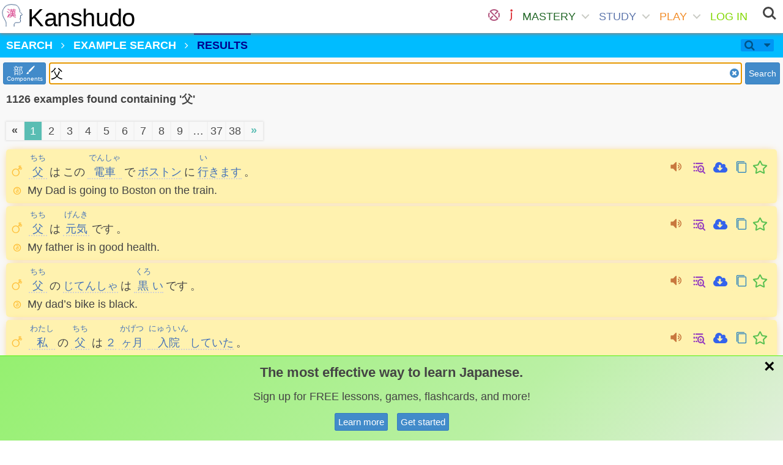

--- FILE ---
content_type: text/html; charset=utf-8
request_url: https://www.kanshudo.com/searcht?q=%E7%88%B6
body_size: 201260
content:
<!DOCTYPE html>
<html lang="ja" xml:lang="ja" xmlns="http://www.w3.org/1999/xhtml">
<head>
  <title>Example Search - Kanshudo</title>
  <meta charset="UTF-8">
<script type="text/javascript">window.NREUM||(NREUM={});NREUM.info={"beacon":"bam.nr-data.net","errorBeacon":"bam.nr-data.net","licenseKey":"23e93f0784","applicationID":"5958078","transactionName":"dlZaRhEKW10AR0sWBVJcRx0QAFZDBl0Q","queueTime":1,"applicationTime":93,"agent":""}</script>
<script type="text/javascript">(window.NREUM||(NREUM={})).init={ajax:{deny_list:["bam.nr-data.net"]},feature_flags:["soft_nav"]};(window.NREUM||(NREUM={})).loader_config={licenseKey:"23e93f0784",applicationID:"5958078",browserID:"5959071"};;/*! For license information please see nr-loader-rum-1.308.0.min.js.LICENSE.txt */
(()=>{var e,t,r={163:(e,t,r)=>{"use strict";r.d(t,{j:()=>E});var n=r(384),i=r(1741);var a=r(2555);r(860).K7.genericEvents;const s="experimental.resources",o="register",c=e=>{if(!e||"string"!=typeof e)return!1;try{document.createDocumentFragment().querySelector(e)}catch{return!1}return!0};var d=r(2614),u=r(944),l=r(8122);const f="[data-nr-mask]",g=e=>(0,l.a)(e,(()=>{const e={feature_flags:[],experimental:{allow_registered_children:!1,resources:!1},mask_selector:"*",block_selector:"[data-nr-block]",mask_input_options:{color:!1,date:!1,"datetime-local":!1,email:!1,month:!1,number:!1,range:!1,search:!1,tel:!1,text:!1,time:!1,url:!1,week:!1,textarea:!1,select:!1,password:!0}};return{ajax:{deny_list:void 0,block_internal:!0,enabled:!0,autoStart:!0},api:{get allow_registered_children(){return e.feature_flags.includes(o)||e.experimental.allow_registered_children},set allow_registered_children(t){e.experimental.allow_registered_children=t},duplicate_registered_data:!1},browser_consent_mode:{enabled:!1},distributed_tracing:{enabled:void 0,exclude_newrelic_header:void 0,cors_use_newrelic_header:void 0,cors_use_tracecontext_headers:void 0,allowed_origins:void 0},get feature_flags(){return e.feature_flags},set feature_flags(t){e.feature_flags=t},generic_events:{enabled:!0,autoStart:!0},harvest:{interval:30},jserrors:{enabled:!0,autoStart:!0},logging:{enabled:!0,autoStart:!0},metrics:{enabled:!0,autoStart:!0},obfuscate:void 0,page_action:{enabled:!0},page_view_event:{enabled:!0,autoStart:!0},page_view_timing:{enabled:!0,autoStart:!0},performance:{capture_marks:!1,capture_measures:!1,capture_detail:!0,resources:{get enabled(){return e.feature_flags.includes(s)||e.experimental.resources},set enabled(t){e.experimental.resources=t},asset_types:[],first_party_domains:[],ignore_newrelic:!0}},privacy:{cookies_enabled:!0},proxy:{assets:void 0,beacon:void 0},session:{expiresMs:d.wk,inactiveMs:d.BB},session_replay:{autoStart:!0,enabled:!1,preload:!1,sampling_rate:10,error_sampling_rate:100,collect_fonts:!1,inline_images:!1,fix_stylesheets:!0,mask_all_inputs:!0,get mask_text_selector(){return e.mask_selector},set mask_text_selector(t){c(t)?e.mask_selector="".concat(t,",").concat(f):""===t||null===t?e.mask_selector=f:(0,u.R)(5,t)},get block_class(){return"nr-block"},get ignore_class(){return"nr-ignore"},get mask_text_class(){return"nr-mask"},get block_selector(){return e.block_selector},set block_selector(t){c(t)?e.block_selector+=",".concat(t):""!==t&&(0,u.R)(6,t)},get mask_input_options(){return e.mask_input_options},set mask_input_options(t){t&&"object"==typeof t?e.mask_input_options={...t,password:!0}:(0,u.R)(7,t)}},session_trace:{enabled:!0,autoStart:!0},soft_navigations:{enabled:!0,autoStart:!0},spa:{enabled:!0,autoStart:!0},ssl:void 0,user_actions:{enabled:!0,elementAttributes:["id","className","tagName","type"]}}})());var p=r(6154),m=r(9324);let h=0;const v={buildEnv:m.F3,distMethod:m.Xs,version:m.xv,originTime:p.WN},b={consented:!1},y={appMetadata:{},get consented(){return this.session?.state?.consent||b.consented},set consented(e){b.consented=e},customTransaction:void 0,denyList:void 0,disabled:!1,harvester:void 0,isolatedBacklog:!1,isRecording:!1,loaderType:void 0,maxBytes:3e4,obfuscator:void 0,onerror:void 0,ptid:void 0,releaseIds:{},session:void 0,timeKeeper:void 0,registeredEntities:[],jsAttributesMetadata:{bytes:0},get harvestCount(){return++h}},_=e=>{const t=(0,l.a)(e,y),r=Object.keys(v).reduce((e,t)=>(e[t]={value:v[t],writable:!1,configurable:!0,enumerable:!0},e),{});return Object.defineProperties(t,r)};var w=r(5701);const x=e=>{const t=e.startsWith("http");e+="/",r.p=t?e:"https://"+e};var R=r(7836),k=r(3241);const A={accountID:void 0,trustKey:void 0,agentID:void 0,licenseKey:void 0,applicationID:void 0,xpid:void 0},S=e=>(0,l.a)(e,A),T=new Set;function E(e,t={},r,s){let{init:o,info:c,loader_config:d,runtime:u={},exposed:l=!0}=t;if(!c){const e=(0,n.pV)();o=e.init,c=e.info,d=e.loader_config}e.init=g(o||{}),e.loader_config=S(d||{}),c.jsAttributes??={},p.bv&&(c.jsAttributes.isWorker=!0),e.info=(0,a.D)(c);const f=e.init,m=[c.beacon,c.errorBeacon];T.has(e.agentIdentifier)||(f.proxy.assets&&(x(f.proxy.assets),m.push(f.proxy.assets)),f.proxy.beacon&&m.push(f.proxy.beacon),e.beacons=[...m],function(e){const t=(0,n.pV)();Object.getOwnPropertyNames(i.W.prototype).forEach(r=>{const n=i.W.prototype[r];if("function"!=typeof n||"constructor"===n)return;let a=t[r];e[r]&&!1!==e.exposed&&"micro-agent"!==e.runtime?.loaderType&&(t[r]=(...t)=>{const n=e[r](...t);return a?a(...t):n})})}(e),(0,n.US)("activatedFeatures",w.B)),u.denyList=[...f.ajax.deny_list||[],...f.ajax.block_internal?m:[]],u.ptid=e.agentIdentifier,u.loaderType=r,e.runtime=_(u),T.has(e.agentIdentifier)||(e.ee=R.ee.get(e.agentIdentifier),e.exposed=l,(0,k.W)({agentIdentifier:e.agentIdentifier,drained:!!w.B?.[e.agentIdentifier],type:"lifecycle",name:"initialize",feature:void 0,data:e.config})),T.add(e.agentIdentifier)}},384:(e,t,r)=>{"use strict";r.d(t,{NT:()=>s,US:()=>u,Zm:()=>o,bQ:()=>d,dV:()=>c,pV:()=>l});var n=r(6154),i=r(1863),a=r(1910);const s={beacon:"bam.nr-data.net",errorBeacon:"bam.nr-data.net"};function o(){return n.gm.NREUM||(n.gm.NREUM={}),void 0===n.gm.newrelic&&(n.gm.newrelic=n.gm.NREUM),n.gm.NREUM}function c(){let e=o();return e.o||(e.o={ST:n.gm.setTimeout,SI:n.gm.setImmediate||n.gm.setInterval,CT:n.gm.clearTimeout,XHR:n.gm.XMLHttpRequest,REQ:n.gm.Request,EV:n.gm.Event,PR:n.gm.Promise,MO:n.gm.MutationObserver,FETCH:n.gm.fetch,WS:n.gm.WebSocket},(0,a.i)(...Object.values(e.o))),e}function d(e,t){let r=o();r.initializedAgents??={},t.initializedAt={ms:(0,i.t)(),date:new Date},r.initializedAgents[e]=t}function u(e,t){o()[e]=t}function l(){return function(){let e=o();const t=e.info||{};e.info={beacon:s.beacon,errorBeacon:s.errorBeacon,...t}}(),function(){let e=o();const t=e.init||{};e.init={...t}}(),c(),function(){let e=o();const t=e.loader_config||{};e.loader_config={...t}}(),o()}},782:(e,t,r)=>{"use strict";r.d(t,{T:()=>n});const n=r(860).K7.pageViewTiming},860:(e,t,r)=>{"use strict";r.d(t,{$J:()=>u,K7:()=>c,P3:()=>d,XX:()=>i,Yy:()=>o,df:()=>a,qY:()=>n,v4:()=>s});const n="events",i="jserrors",a="browser/blobs",s="rum",o="browser/logs",c={ajax:"ajax",genericEvents:"generic_events",jserrors:i,logging:"logging",metrics:"metrics",pageAction:"page_action",pageViewEvent:"page_view_event",pageViewTiming:"page_view_timing",sessionReplay:"session_replay",sessionTrace:"session_trace",softNav:"soft_navigations",spa:"spa"},d={[c.pageViewEvent]:1,[c.pageViewTiming]:2,[c.metrics]:3,[c.jserrors]:4,[c.spa]:5,[c.ajax]:6,[c.sessionTrace]:7,[c.softNav]:8,[c.sessionReplay]:9,[c.logging]:10,[c.genericEvents]:11},u={[c.pageViewEvent]:s,[c.pageViewTiming]:n,[c.ajax]:n,[c.spa]:n,[c.softNav]:n,[c.metrics]:i,[c.jserrors]:i,[c.sessionTrace]:a,[c.sessionReplay]:a,[c.logging]:o,[c.genericEvents]:"ins"}},944:(e,t,r)=>{"use strict";r.d(t,{R:()=>i});var n=r(3241);function i(e,t){"function"==typeof console.debug&&(console.debug("New Relic Warning: https://github.com/newrelic/newrelic-browser-agent/blob/main/docs/warning-codes.md#".concat(e),t),(0,n.W)({agentIdentifier:null,drained:null,type:"data",name:"warn",feature:"warn",data:{code:e,secondary:t}}))}},1687:(e,t,r)=>{"use strict";r.d(t,{Ak:()=>d,Ze:()=>f,x3:()=>u});var n=r(3241),i=r(7836),a=r(3606),s=r(860),o=r(2646);const c={};function d(e,t){const r={staged:!1,priority:s.P3[t]||0};l(e),c[e].get(t)||c[e].set(t,r)}function u(e,t){e&&c[e]&&(c[e].get(t)&&c[e].delete(t),p(e,t,!1),c[e].size&&g(e))}function l(e){if(!e)throw new Error("agentIdentifier required");c[e]||(c[e]=new Map)}function f(e="",t="feature",r=!1){if(l(e),!e||!c[e].get(t)||r)return p(e,t);c[e].get(t).staged=!0,g(e)}function g(e){const t=Array.from(c[e]);t.every(([e,t])=>t.staged)&&(t.sort((e,t)=>e[1].priority-t[1].priority),t.forEach(([t])=>{c[e].delete(t),p(e,t)}))}function p(e,t,r=!0){const s=e?i.ee.get(e):i.ee,c=a.i.handlers;if(!s.aborted&&s.backlog&&c){if((0,n.W)({agentIdentifier:e,type:"lifecycle",name:"drain",feature:t}),r){const e=s.backlog[t],r=c[t];if(r){for(let t=0;e&&t<e.length;++t)m(e[t],r);Object.entries(r).forEach(([e,t])=>{Object.values(t||{}).forEach(t=>{t[0]?.on&&t[0]?.context()instanceof o.y&&t[0].on(e,t[1])})})}}s.isolatedBacklog||delete c[t],s.backlog[t]=null,s.emit("drain-"+t,[])}}function m(e,t){var r=e[1];Object.values(t[r]||{}).forEach(t=>{var r=e[0];if(t[0]===r){var n=t[1],i=e[3],a=e[2];n.apply(i,a)}})}},1738:(e,t,r)=>{"use strict";r.d(t,{U:()=>g,Y:()=>f});var n=r(3241),i=r(9908),a=r(1863),s=r(944),o=r(5701),c=r(3969),d=r(8362),u=r(860),l=r(4261);function f(e,t,r,a){const f=a||r;!f||f[e]&&f[e]!==d.d.prototype[e]||(f[e]=function(){(0,i.p)(c.xV,["API/"+e+"/called"],void 0,u.K7.metrics,r.ee),(0,n.W)({agentIdentifier:r.agentIdentifier,drained:!!o.B?.[r.agentIdentifier],type:"data",name:"api",feature:l.Pl+e,data:{}});try{return t.apply(this,arguments)}catch(e){(0,s.R)(23,e)}})}function g(e,t,r,n,s){const o=e.info;null===r?delete o.jsAttributes[t]:o.jsAttributes[t]=r,(s||null===r)&&(0,i.p)(l.Pl+n,[(0,a.t)(),t,r],void 0,"session",e.ee)}},1741:(e,t,r)=>{"use strict";r.d(t,{W:()=>a});var n=r(944),i=r(4261);class a{#e(e,...t){if(this[e]!==a.prototype[e])return this[e](...t);(0,n.R)(35,e)}addPageAction(e,t){return this.#e(i.hG,e,t)}register(e){return this.#e(i.eY,e)}recordCustomEvent(e,t){return this.#e(i.fF,e,t)}setPageViewName(e,t){return this.#e(i.Fw,e,t)}setCustomAttribute(e,t,r){return this.#e(i.cD,e,t,r)}noticeError(e,t){return this.#e(i.o5,e,t)}setUserId(e,t=!1){return this.#e(i.Dl,e,t)}setApplicationVersion(e){return this.#e(i.nb,e)}setErrorHandler(e){return this.#e(i.bt,e)}addRelease(e,t){return this.#e(i.k6,e,t)}log(e,t){return this.#e(i.$9,e,t)}start(){return this.#e(i.d3)}finished(e){return this.#e(i.BL,e)}recordReplay(){return this.#e(i.CH)}pauseReplay(){return this.#e(i.Tb)}addToTrace(e){return this.#e(i.U2,e)}setCurrentRouteName(e){return this.#e(i.PA,e)}interaction(e){return this.#e(i.dT,e)}wrapLogger(e,t,r){return this.#e(i.Wb,e,t,r)}measure(e,t){return this.#e(i.V1,e,t)}consent(e){return this.#e(i.Pv,e)}}},1863:(e,t,r)=>{"use strict";function n(){return Math.floor(performance.now())}r.d(t,{t:()=>n})},1910:(e,t,r)=>{"use strict";r.d(t,{i:()=>a});var n=r(944);const i=new Map;function a(...e){return e.every(e=>{if(i.has(e))return i.get(e);const t="function"==typeof e?e.toString():"",r=t.includes("[native code]"),a=t.includes("nrWrapper");return r||a||(0,n.R)(64,e?.name||t),i.set(e,r),r})}},2555:(e,t,r)=>{"use strict";r.d(t,{D:()=>o,f:()=>s});var n=r(384),i=r(8122);const a={beacon:n.NT.beacon,errorBeacon:n.NT.errorBeacon,licenseKey:void 0,applicationID:void 0,sa:void 0,queueTime:void 0,applicationTime:void 0,ttGuid:void 0,user:void 0,account:void 0,product:void 0,extra:void 0,jsAttributes:{},userAttributes:void 0,atts:void 0,transactionName:void 0,tNamePlain:void 0};function s(e){try{return!!e.licenseKey&&!!e.errorBeacon&&!!e.applicationID}catch(e){return!1}}const o=e=>(0,i.a)(e,a)},2614:(e,t,r)=>{"use strict";r.d(t,{BB:()=>s,H3:()=>n,g:()=>d,iL:()=>c,tS:()=>o,uh:()=>i,wk:()=>a});const n="NRBA",i="SESSION",a=144e5,s=18e5,o={STARTED:"session-started",PAUSE:"session-pause",RESET:"session-reset",RESUME:"session-resume",UPDATE:"session-update"},c={SAME_TAB:"same-tab",CROSS_TAB:"cross-tab"},d={OFF:0,FULL:1,ERROR:2}},2646:(e,t,r)=>{"use strict";r.d(t,{y:()=>n});class n{constructor(e){this.contextId=e}}},2843:(e,t,r)=>{"use strict";r.d(t,{G:()=>a,u:()=>i});var n=r(3878);function i(e,t=!1,r,i){(0,n.DD)("visibilitychange",function(){if(t)return void("hidden"===document.visibilityState&&e());e(document.visibilityState)},r,i)}function a(e,t,r){(0,n.sp)("pagehide",e,t,r)}},3241:(e,t,r)=>{"use strict";r.d(t,{W:()=>a});var n=r(6154);const i="newrelic";function a(e={}){try{n.gm.dispatchEvent(new CustomEvent(i,{detail:e}))}catch(e){}}},3606:(e,t,r)=>{"use strict";r.d(t,{i:()=>a});var n=r(9908);a.on=s;var i=a.handlers={};function a(e,t,r,a){s(a||n.d,i,e,t,r)}function s(e,t,r,i,a){a||(a="feature"),e||(e=n.d);var s=t[a]=t[a]||{};(s[r]=s[r]||[]).push([e,i])}},3878:(e,t,r)=>{"use strict";function n(e,t){return{capture:e,passive:!1,signal:t}}function i(e,t,r=!1,i){window.addEventListener(e,t,n(r,i))}function a(e,t,r=!1,i){document.addEventListener(e,t,n(r,i))}r.d(t,{DD:()=>a,jT:()=>n,sp:()=>i})},3969:(e,t,r)=>{"use strict";r.d(t,{TZ:()=>n,XG:()=>o,rs:()=>i,xV:()=>s,z_:()=>a});const n=r(860).K7.metrics,i="sm",a="cm",s="storeSupportabilityMetrics",o="storeEventMetrics"},4234:(e,t,r)=>{"use strict";r.d(t,{W:()=>a});var n=r(7836),i=r(1687);class a{constructor(e,t){this.agentIdentifier=e,this.ee=n.ee.get(e),this.featureName=t,this.blocked=!1}deregisterDrain(){(0,i.x3)(this.agentIdentifier,this.featureName)}}},4261:(e,t,r)=>{"use strict";r.d(t,{$9:()=>d,BL:()=>o,CH:()=>g,Dl:()=>_,Fw:()=>y,PA:()=>h,Pl:()=>n,Pv:()=>k,Tb:()=>l,U2:()=>a,V1:()=>R,Wb:()=>x,bt:()=>b,cD:()=>v,d3:()=>w,dT:()=>c,eY:()=>p,fF:()=>f,hG:()=>i,k6:()=>s,nb:()=>m,o5:()=>u});const n="api-",i="addPageAction",a="addToTrace",s="addRelease",o="finished",c="interaction",d="log",u="noticeError",l="pauseReplay",f="recordCustomEvent",g="recordReplay",p="register",m="setApplicationVersion",h="setCurrentRouteName",v="setCustomAttribute",b="setErrorHandler",y="setPageViewName",_="setUserId",w="start",x="wrapLogger",R="measure",k="consent"},5289:(e,t,r)=>{"use strict";r.d(t,{GG:()=>s,Qr:()=>c,sB:()=>o});var n=r(3878),i=r(6389);function a(){return"undefined"==typeof document||"complete"===document.readyState}function s(e,t){if(a())return e();const r=(0,i.J)(e),s=setInterval(()=>{a()&&(clearInterval(s),r())},500);(0,n.sp)("load",r,t)}function o(e){if(a())return e();(0,n.DD)("DOMContentLoaded",e)}function c(e){if(a())return e();(0,n.sp)("popstate",e)}},5607:(e,t,r)=>{"use strict";r.d(t,{W:()=>n});const n=(0,r(9566).bz)()},5701:(e,t,r)=>{"use strict";r.d(t,{B:()=>a,t:()=>s});var n=r(3241);const i=new Set,a={};function s(e,t){const r=t.agentIdentifier;a[r]??={},e&&"object"==typeof e&&(i.has(r)||(t.ee.emit("rumresp",[e]),a[r]=e,i.add(r),(0,n.W)({agentIdentifier:r,loaded:!0,drained:!0,type:"lifecycle",name:"load",feature:void 0,data:e})))}},6154:(e,t,r)=>{"use strict";r.d(t,{OF:()=>c,RI:()=>i,WN:()=>u,bv:()=>a,eN:()=>l,gm:()=>s,mw:()=>o,sb:()=>d});var n=r(1863);const i="undefined"!=typeof window&&!!window.document,a="undefined"!=typeof WorkerGlobalScope&&("undefined"!=typeof self&&self instanceof WorkerGlobalScope&&self.navigator instanceof WorkerNavigator||"undefined"!=typeof globalThis&&globalThis instanceof WorkerGlobalScope&&globalThis.navigator instanceof WorkerNavigator),s=i?window:"undefined"!=typeof WorkerGlobalScope&&("undefined"!=typeof self&&self instanceof WorkerGlobalScope&&self||"undefined"!=typeof globalThis&&globalThis instanceof WorkerGlobalScope&&globalThis),o=Boolean("hidden"===s?.document?.visibilityState),c=/iPad|iPhone|iPod/.test(s.navigator?.userAgent),d=c&&"undefined"==typeof SharedWorker,u=((()=>{const e=s.navigator?.userAgent?.match(/Firefox[/\s](\d+\.\d+)/);Array.isArray(e)&&e.length>=2&&e[1]})(),Date.now()-(0,n.t)()),l=()=>"undefined"!=typeof PerformanceNavigationTiming&&s?.performance?.getEntriesByType("navigation")?.[0]?.responseStart},6389:(e,t,r)=>{"use strict";function n(e,t=500,r={}){const n=r?.leading||!1;let i;return(...r)=>{n&&void 0===i&&(e.apply(this,r),i=setTimeout(()=>{i=clearTimeout(i)},t)),n||(clearTimeout(i),i=setTimeout(()=>{e.apply(this,r)},t))}}function i(e){let t=!1;return(...r)=>{t||(t=!0,e.apply(this,r))}}r.d(t,{J:()=>i,s:()=>n})},6630:(e,t,r)=>{"use strict";r.d(t,{T:()=>n});const n=r(860).K7.pageViewEvent},7699:(e,t,r)=>{"use strict";r.d(t,{It:()=>a,KC:()=>o,No:()=>i,qh:()=>s});var n=r(860);const i=16e3,a=1e6,s="SESSION_ERROR",o={[n.K7.logging]:!0,[n.K7.genericEvents]:!1,[n.K7.jserrors]:!1,[n.K7.ajax]:!1}},7836:(e,t,r)=>{"use strict";r.d(t,{P:()=>o,ee:()=>c});var n=r(384),i=r(8990),a=r(2646),s=r(5607);const o="nr@context:".concat(s.W),c=function e(t,r){var n={},s={},u={},l=!1;try{l=16===r.length&&d.initializedAgents?.[r]?.runtime.isolatedBacklog}catch(e){}var f={on:p,addEventListener:p,removeEventListener:function(e,t){var r=n[e];if(!r)return;for(var i=0;i<r.length;i++)r[i]===t&&r.splice(i,1)},emit:function(e,r,n,i,a){!1!==a&&(a=!0);if(c.aborted&&!i)return;t&&a&&t.emit(e,r,n);var o=g(n);m(e).forEach(e=>{e.apply(o,r)});var d=v()[s[e]];d&&d.push([f,e,r,o]);return o},get:h,listeners:m,context:g,buffer:function(e,t){const r=v();if(t=t||"feature",f.aborted)return;Object.entries(e||{}).forEach(([e,n])=>{s[n]=t,t in r||(r[t]=[])})},abort:function(){f._aborted=!0,Object.keys(f.backlog).forEach(e=>{delete f.backlog[e]})},isBuffering:function(e){return!!v()[s[e]]},debugId:r,backlog:l?{}:t&&"object"==typeof t.backlog?t.backlog:{},isolatedBacklog:l};return Object.defineProperty(f,"aborted",{get:()=>{let e=f._aborted||!1;return e||(t&&(e=t.aborted),e)}}),f;function g(e){return e&&e instanceof a.y?e:e?(0,i.I)(e,o,()=>new a.y(o)):new a.y(o)}function p(e,t){n[e]=m(e).concat(t)}function m(e){return n[e]||[]}function h(t){return u[t]=u[t]||e(f,t)}function v(){return f.backlog}}(void 0,"globalEE"),d=(0,n.Zm)();d.ee||(d.ee=c)},8122:(e,t,r)=>{"use strict";r.d(t,{a:()=>i});var n=r(944);function i(e,t){try{if(!e||"object"!=typeof e)return(0,n.R)(3);if(!t||"object"!=typeof t)return(0,n.R)(4);const r=Object.create(Object.getPrototypeOf(t),Object.getOwnPropertyDescriptors(t)),a=0===Object.keys(r).length?e:r;for(let s in a)if(void 0!==e[s])try{if(null===e[s]){r[s]=null;continue}Array.isArray(e[s])&&Array.isArray(t[s])?r[s]=Array.from(new Set([...e[s],...t[s]])):"object"==typeof e[s]&&"object"==typeof t[s]?r[s]=i(e[s],t[s]):r[s]=e[s]}catch(e){r[s]||(0,n.R)(1,e)}return r}catch(e){(0,n.R)(2,e)}}},8362:(e,t,r)=>{"use strict";r.d(t,{d:()=>a});var n=r(9566),i=r(1741);class a extends i.W{agentIdentifier=(0,n.LA)(16)}},8374:(e,t,r)=>{r.nc=(()=>{try{return document?.currentScript?.nonce}catch(e){}return""})()},8990:(e,t,r)=>{"use strict";r.d(t,{I:()=>i});var n=Object.prototype.hasOwnProperty;function i(e,t,r){if(n.call(e,t))return e[t];var i=r();if(Object.defineProperty&&Object.keys)try{return Object.defineProperty(e,t,{value:i,writable:!0,enumerable:!1}),i}catch(e){}return e[t]=i,i}},9324:(e,t,r)=>{"use strict";r.d(t,{F3:()=>i,Xs:()=>a,xv:()=>n});const n="1.308.0",i="PROD",a="CDN"},9566:(e,t,r)=>{"use strict";r.d(t,{LA:()=>o,bz:()=>s});var n=r(6154);const i="xxxxxxxx-xxxx-4xxx-yxxx-xxxxxxxxxxxx";function a(e,t){return e?15&e[t]:16*Math.random()|0}function s(){const e=n.gm?.crypto||n.gm?.msCrypto;let t,r=0;return e&&e.getRandomValues&&(t=e.getRandomValues(new Uint8Array(30))),i.split("").map(e=>"x"===e?a(t,r++).toString(16):"y"===e?(3&a()|8).toString(16):e).join("")}function o(e){const t=n.gm?.crypto||n.gm?.msCrypto;let r,i=0;t&&t.getRandomValues&&(r=t.getRandomValues(new Uint8Array(e)));const s=[];for(var o=0;o<e;o++)s.push(a(r,i++).toString(16));return s.join("")}},9908:(e,t,r)=>{"use strict";r.d(t,{d:()=>n,p:()=>i});var n=r(7836).ee.get("handle");function i(e,t,r,i,a){a?(a.buffer([e],i),a.emit(e,t,r)):(n.buffer([e],i),n.emit(e,t,r))}}},n={};function i(e){var t=n[e];if(void 0!==t)return t.exports;var a=n[e]={exports:{}};return r[e](a,a.exports,i),a.exports}i.m=r,i.d=(e,t)=>{for(var r in t)i.o(t,r)&&!i.o(e,r)&&Object.defineProperty(e,r,{enumerable:!0,get:t[r]})},i.f={},i.e=e=>Promise.all(Object.keys(i.f).reduce((t,r)=>(i.f[r](e,t),t),[])),i.u=e=>"nr-rum-1.308.0.min.js",i.o=(e,t)=>Object.prototype.hasOwnProperty.call(e,t),e={},t="NRBA-1.308.0.PROD:",i.l=(r,n,a,s)=>{if(e[r])e[r].push(n);else{var o,c;if(void 0!==a)for(var d=document.getElementsByTagName("script"),u=0;u<d.length;u++){var l=d[u];if(l.getAttribute("src")==r||l.getAttribute("data-webpack")==t+a){o=l;break}}if(!o){c=!0;var f={296:"sha512-+MIMDsOcckGXa1EdWHqFNv7P+JUkd5kQwCBr3KE6uCvnsBNUrdSt4a/3/L4j4TxtnaMNjHpza2/erNQbpacJQA=="};(o=document.createElement("script")).charset="utf-8",i.nc&&o.setAttribute("nonce",i.nc),o.setAttribute("data-webpack",t+a),o.src=r,0!==o.src.indexOf(window.location.origin+"/")&&(o.crossOrigin="anonymous"),f[s]&&(o.integrity=f[s])}e[r]=[n];var g=(t,n)=>{o.onerror=o.onload=null,clearTimeout(p);var i=e[r];if(delete e[r],o.parentNode&&o.parentNode.removeChild(o),i&&i.forEach(e=>e(n)),t)return t(n)},p=setTimeout(g.bind(null,void 0,{type:"timeout",target:o}),12e4);o.onerror=g.bind(null,o.onerror),o.onload=g.bind(null,o.onload),c&&document.head.appendChild(o)}},i.r=e=>{"undefined"!=typeof Symbol&&Symbol.toStringTag&&Object.defineProperty(e,Symbol.toStringTag,{value:"Module"}),Object.defineProperty(e,"__esModule",{value:!0})},i.p="https://js-agent.newrelic.com/",(()=>{var e={374:0,840:0};i.f.j=(t,r)=>{var n=i.o(e,t)?e[t]:void 0;if(0!==n)if(n)r.push(n[2]);else{var a=new Promise((r,i)=>n=e[t]=[r,i]);r.push(n[2]=a);var s=i.p+i.u(t),o=new Error;i.l(s,r=>{if(i.o(e,t)&&(0!==(n=e[t])&&(e[t]=void 0),n)){var a=r&&("load"===r.type?"missing":r.type),s=r&&r.target&&r.target.src;o.message="Loading chunk "+t+" failed: ("+a+": "+s+")",o.name="ChunkLoadError",o.type=a,o.request=s,n[1](o)}},"chunk-"+t,t)}};var t=(t,r)=>{var n,a,[s,o,c]=r,d=0;if(s.some(t=>0!==e[t])){for(n in o)i.o(o,n)&&(i.m[n]=o[n]);if(c)c(i)}for(t&&t(r);d<s.length;d++)a=s[d],i.o(e,a)&&e[a]&&e[a][0](),e[a]=0},r=self["webpackChunk:NRBA-1.308.0.PROD"]=self["webpackChunk:NRBA-1.308.0.PROD"]||[];r.forEach(t.bind(null,0)),r.push=t.bind(null,r.push.bind(r))})(),(()=>{"use strict";i(8374);var e=i(8362),t=i(860);const r=Object.values(t.K7);var n=i(163);var a=i(9908),s=i(1863),o=i(4261),c=i(1738);var d=i(1687),u=i(4234),l=i(5289),f=i(6154),g=i(944),p=i(384);const m=e=>f.RI&&!0===e?.privacy.cookies_enabled;function h(e){return!!(0,p.dV)().o.MO&&m(e)&&!0===e?.session_trace.enabled}var v=i(6389),b=i(7699);class y extends u.W{constructor(e,t){super(e.agentIdentifier,t),this.agentRef=e,this.abortHandler=void 0,this.featAggregate=void 0,this.loadedSuccessfully=void 0,this.onAggregateImported=new Promise(e=>{this.loadedSuccessfully=e}),this.deferred=Promise.resolve(),!1===e.init[this.featureName].autoStart?this.deferred=new Promise((t,r)=>{this.ee.on("manual-start-all",(0,v.J)(()=>{(0,d.Ak)(e.agentIdentifier,this.featureName),t()}))}):(0,d.Ak)(e.agentIdentifier,t)}importAggregator(e,t,r={}){if(this.featAggregate)return;const n=async()=>{let n;await this.deferred;try{if(m(e.init)){const{setupAgentSession:t}=await i.e(296).then(i.bind(i,3305));n=t(e)}}catch(e){(0,g.R)(20,e),this.ee.emit("internal-error",[e]),(0,a.p)(b.qh,[e],void 0,this.featureName,this.ee)}try{if(!this.#t(this.featureName,n,e.init))return(0,d.Ze)(this.agentIdentifier,this.featureName),void this.loadedSuccessfully(!1);const{Aggregate:i}=await t();this.featAggregate=new i(e,r),e.runtime.harvester.initializedAggregates.push(this.featAggregate),this.loadedSuccessfully(!0)}catch(e){(0,g.R)(34,e),this.abortHandler?.(),(0,d.Ze)(this.agentIdentifier,this.featureName,!0),this.loadedSuccessfully(!1),this.ee&&this.ee.abort()}};f.RI?(0,l.GG)(()=>n(),!0):n()}#t(e,r,n){if(this.blocked)return!1;switch(e){case t.K7.sessionReplay:return h(n)&&!!r;case t.K7.sessionTrace:return!!r;default:return!0}}}var _=i(6630),w=i(2614),x=i(3241);class R extends y{static featureName=_.T;constructor(e){var t;super(e,_.T),this.setupInspectionEvents(e.agentIdentifier),t=e,(0,c.Y)(o.Fw,function(e,r){"string"==typeof e&&("/"!==e.charAt(0)&&(e="/"+e),t.runtime.customTransaction=(r||"http://custom.transaction")+e,(0,a.p)(o.Pl+o.Fw,[(0,s.t)()],void 0,void 0,t.ee))},t),this.importAggregator(e,()=>i.e(296).then(i.bind(i,3943)))}setupInspectionEvents(e){const t=(t,r)=>{t&&(0,x.W)({agentIdentifier:e,timeStamp:t.timeStamp,loaded:"complete"===t.target.readyState,type:"window",name:r,data:t.target.location+""})};(0,l.sB)(e=>{t(e,"DOMContentLoaded")}),(0,l.GG)(e=>{t(e,"load")}),(0,l.Qr)(e=>{t(e,"navigate")}),this.ee.on(w.tS.UPDATE,(t,r)=>{(0,x.W)({agentIdentifier:e,type:"lifecycle",name:"session",data:r})})}}class k extends e.d{constructor(e){var t;(super(),f.gm)?(this.features={},(0,p.bQ)(this.agentIdentifier,this),this.desiredFeatures=new Set(e.features||[]),this.desiredFeatures.add(R),(0,n.j)(this,e,e.loaderType||"agent"),t=this,(0,c.Y)(o.cD,function(e,r,n=!1){if("string"==typeof e){if(["string","number","boolean"].includes(typeof r)||null===r)return(0,c.U)(t,e,r,o.cD,n);(0,g.R)(40,typeof r)}else(0,g.R)(39,typeof e)},t),function(e){(0,c.Y)(o.Dl,function(t,r=!1){if("string"!=typeof t&&null!==t)return void(0,g.R)(41,typeof t);const n=e.info.jsAttributes["enduser.id"];r&&null!=n&&n!==t?(0,a.p)(o.Pl+"setUserIdAndResetSession",[t],void 0,"session",e.ee):(0,c.U)(e,"enduser.id",t,o.Dl,!0)},e)}(this),function(e){(0,c.Y)(o.nb,function(t){if("string"==typeof t||null===t)return(0,c.U)(e,"application.version",t,o.nb,!1);(0,g.R)(42,typeof t)},e)}(this),function(e){(0,c.Y)(o.d3,function(){e.ee.emit("manual-start-all")},e)}(this),function(e){(0,c.Y)(o.Pv,function(t=!0){if("boolean"==typeof t){if((0,a.p)(o.Pl+o.Pv,[t],void 0,"session",e.ee),e.runtime.consented=t,t){const t=e.features.page_view_event;t.onAggregateImported.then(e=>{const r=t.featAggregate;e&&!r.sentRum&&r.sendRum()})}}else(0,g.R)(65,typeof t)},e)}(this),this.run()):(0,g.R)(21)}get config(){return{info:this.info,init:this.init,loader_config:this.loader_config,runtime:this.runtime}}get api(){return this}run(){try{const e=function(e){const t={};return r.forEach(r=>{t[r]=!!e[r]?.enabled}),t}(this.init),n=[...this.desiredFeatures];n.sort((e,r)=>t.P3[e.featureName]-t.P3[r.featureName]),n.forEach(r=>{if(!e[r.featureName]&&r.featureName!==t.K7.pageViewEvent)return;if(r.featureName===t.K7.spa)return void(0,g.R)(67);const n=function(e){switch(e){case t.K7.ajax:return[t.K7.jserrors];case t.K7.sessionTrace:return[t.K7.ajax,t.K7.pageViewEvent];case t.K7.sessionReplay:return[t.K7.sessionTrace];case t.K7.pageViewTiming:return[t.K7.pageViewEvent];default:return[]}}(r.featureName).filter(e=>!(e in this.features));n.length>0&&(0,g.R)(36,{targetFeature:r.featureName,missingDependencies:n}),this.features[r.featureName]=new r(this)})}catch(e){(0,g.R)(22,e);for(const e in this.features)this.features[e].abortHandler?.();const t=(0,p.Zm)();delete t.initializedAgents[this.agentIdentifier]?.features,delete this.sharedAggregator;return t.ee.get(this.agentIdentifier).abort(),!1}}}var A=i(2843),S=i(782);class T extends y{static featureName=S.T;constructor(e){super(e,S.T),f.RI&&((0,A.u)(()=>(0,a.p)("docHidden",[(0,s.t)()],void 0,S.T,this.ee),!0),(0,A.G)(()=>(0,a.p)("winPagehide",[(0,s.t)()],void 0,S.T,this.ee)),this.importAggregator(e,()=>i.e(296).then(i.bind(i,2117))))}}var E=i(3969);class I extends y{static featureName=E.TZ;constructor(e){super(e,E.TZ),f.RI&&document.addEventListener("securitypolicyviolation",e=>{(0,a.p)(E.xV,["Generic/CSPViolation/Detected"],void 0,this.featureName,this.ee)}),this.importAggregator(e,()=>i.e(296).then(i.bind(i,9623)))}}new k({features:[R,T,I],loaderType:"lite"})})()})();</script>
  <meta name="theme-color" content="#09396f">
  <meta name="viewport" content="width=device-width, initial-scale=1">
  <meta name="description" content="Kanshudo is the fastest and most enjoyable way to learn Japanese kanji and written Japanese. Whatever your current level, Kanshudo will help you improve. Kanshudo provides free Japanese lessons, free online flashcards, games, and a unique visualization of your kanji knowledge, the Kanji Wheel.">
  <meta name="keywords" content="learn kanji,learn japanese kanji,learn japanese kanji online,learn japanese,learn written japanese,japanese grammar,learn japanese grammar,written japanese,mastery japanese,master kanji,master japanese kanji,easy way to learn japanese kanji,learn japan language,how to learn kanji,japan language,learn japanese online free,learning japanese kanji online" />
  
  <link rel="stylesheet" href="/assets/application-781b0a6d76c4617ef0f1abd2b549df66244c6e3fc30ac9bd38b97e4aa41664da.css" media="all" />
  <link rel="stylesheet" href="/assets/kanshudo-font-ef3059fd139015f874db6b23d1461693363dc4cd23d92b23296e20799e3deebd.css" media="all" />
  <script src="/assets/application-6e0c9476371f5eaeb0cc1047849d1c6a9681e293f66144f2bbd6c175f8d0078e.js"></script>
  <script src="/assets/modernizr-e5daee110e48aaab805159053e98c85b6a7e75b8e481dfeca5af2be1459e2221.js"></script>
  <script src="https://js.stripe.com/v3/"></script>

  <meta name="csrf-param" content="authenticity_token" />
<meta name="csrf-token" content="jB3ukYWD5kmCjg92eVbOODKMDJLOorezBp874fZqH1ZzDlV6TFvGXhlb-YjHy4a5rSCNV2tPkKymTz4d2JJLQQ" />

  <link rel="search" type="application/opensearchdescription+xml" href="/opensearch.xml" title="Kanshudo search" />
  <link rel=”apple-touch-icon” href=”/apple-touch-icon.png”/>
  <link rel=”apple-touch-icon-precomposed” href=”/apple-touch-icon.png”/>
  <link rel="shortcut icon" href="/favicon.ico">
  <link rel="icon" sizes="16x16 32x32 64x64" href="/favicon.ico">
  <link rel="stylesheet" href="//maxcdn.bootstrapcdn.com/font-awesome/4.7.0/css/font-awesome.min.css">
  <meta name="facebook-domain-verification" content="s8teyqn8fa4vnp7mrttz7ltv2r5z46" />
      <script>
        !function (f, b, e, v, n, t, s) {
          if (f.fbq)return;
          n = f.fbq = function () {
            n.callMethod ?
                n.callMethod.apply(n, arguments) : n.queue.push(arguments)
          };
          if (!f._fbq)f._fbq = n;
          n.push = n;
          n.loaded = !0;
          n.version = '2.0';
          n.queue = [];
          t = b.createElement(e);
          t.async = !0;
          t.src = v;
          s = b.getElementsByTagName(e)[0];
          s.parentNode.insertBefore(t, s)
        }(window,
            document, 'script', 'https://connect.facebook.net/en_US/fbevents.js');

        fbq('init', '1682588172002917');
        fbq('track', "PageView");</script>
      <noscript><img height="1" width="1" style="display:none"
                     src="https://www.facebook.com/tr?id=1682588172002917&ev=PageView&noscript=1"
      /></noscript>

</head>
<body class="nav-is-fixed">

    <!-- Google Tag Manager -->
    <noscript>
      <iframe src="//www.googletagmanager.com/ns.html?id=GTM-T4DW2V"
              height="0" width="0" style="display:none;visibility:hidden"></iframe>
    </noscript>
    <script>(function (w, d, s, l, i) {
      w[l] = w[l] || [];
      w[l].push({
        'gtm.start': new Date().getTime(), event: 'gtm.js'
      });
      var f = d.getElementsByTagName(s)[0],
          j = d.createElement(s), dl = l != 'dataLayer' ? '&l=' + l : '';
      j.async = true;
      j.src =
          '//www.googletagmanager.com/gtm.js?id=' + i + dl;
      f.parentNode.insertBefore(j, f);
    })(window, document, 'script', 'dataLayer', 'GTM-T4DW2V');</script>
    <!-- End Google Tag Manager -->




<div class="cd-overlay"></div>

<header id="main-header" class="cd-main-header nav-is-fixed">
    




<script>
  var cb2;
  $(document).ready(function () {
    cb2 = new ComponentBuilder2();
    $('#appCb2Show').click(function () {
      cb2.launch('cd-quicksearch');
    });
  });
</script>


<div id="cb2-cover" class="cb2-cover"> </div>

    <div id="cb2" class="cb2">

      <div id="cb2-main">
      <div class="cb2-header">
        <div class="cb2-title">Kanshudo Component Builder</div>
        <div id="cb2help" class="cb2spacer"><span class='ja-help-icon'></span></div>
        <div id="cb2reset" class="cb2reset"><i class="fa fa-times-circle" aria-hidden="true"></i></div>
        <div id="cb2hide" class="cb2hide-btn">&times;</div>
      </div>

      <div class="cb2-results">
        <div id="cb2-kanji" class="cb2-kanji-div"></div>
        <div id="componentslist" class="cb2-componentlist cb2list"></div>
      </div>


      <div class="cb2-draw-type-container">

        <div class="cb2-section-half cb2-first">
          <div class="cb2-sectheader">
            <div class="cb2-item-title">Draw a component:</div>
            <div id="cb2-drawreset" class="cb2spacer"><i class="fa fa-times-circle" aria-hidden="true"></i></div>
            <div id="cb2-draw-hide" class="cb2-secthide"><span class='ja-down-chevron'></span></div>
          </div>
          <div id="cb2-draw" style="display:flex;">
            <div>
              <canvas id="cb2-canvas" style="width:300px;margin-top:5px;"></canvas>
            </div>
            <div class="cb2-draw-info">
              <div id="cb2-draw-components" class="cb2-componentlist cb2smallgrid"></div>
              <div id="cb2-drawhelp-btn" class="cb2-drawhelp"><span class='ja-help-icon'></span></div>
            </div>
          </div>
        </div>

        <div class="cb2-section-half">
          <div class="cb2-sectheader">
            <div class="cb2-item-title">Type a component or its name:</div>
            <div class="cb2spacer">&nbsp;</div>
            <div id="cb2-typereset" class="cb2reset"><i class="fa fa-times-circle" aria-hidden="true"></i></div>
            <div id="cb2-type-hide" class="cb2-secthide"><span class='ja-down-chevron'></span></div>
          </div>
          <div id="cb2-type">
            <input type="text" id="ctext" class="cb2-typeinput" spellcheck="false" autocorrect="off" autocapitalize="off" autocomplete="off"/>
            <div id="cb2-type-components" class="cb2-componentlist cb2smallgrid"></div>
          </div>
        </div>

      </div>

      <div class="cb2-section">
        <div class="cb2-sectheader">
          <div class="cb2-item-title">Choose from a list:</div>
          <div id="cb2-list-hide" class="cb2-secthide"><span class='ja-down-chevron'></span></div>
        </div>
        <div id="cb2-components">
          <div id="divComponents" class="cb2-componentlist cb2grid"></div>
          <div id="helpsettingsdiv" class="spaced">
            <button id="cb2-list-btn" class="searchbutton">Change component list</button>
            <div id="clistmessage" class="listtitle"></div>
          </div>
        </div>
      </div>

      </div>

      <div id="cb2-list-edit" class="cb2-help">

        <div class="cb2-header">
          <div class="cb2-title">Change component list</div>
          <div id="cb2-list-edit-hide" class="cb2hide-btn">&times;</div>
        </div>

        <div id="helpcontents" class="cb2-helpcontent">

          <div style="margin-bottom: 20px;">By default the Component Builder shows the most common Joyo kanji components (ie, components which are themselves Joyo kanji, or which are used in at least 3 other Joyo kanji). Select an alternative set of components below.</div>

          <input type="radio" name="list" id="list_3" value="3" checked="checked" />
          <label for="list_3">Most common Joyo kanji components</label><br/>
          <input type="radio" name="list" id="list_2" value="2" />
          <label for="list_2">Standard radicals (and their variants)</label><br/>
          <input type="radio" name="list" id="list_1" value="1" />
          <label for="list_1">All components and radicals</label><br/>

          <div class="spaced"><button id="cb2-list-save" class="searchbutton">Apply</button></div>

          <div class="spaced">For details of all components and their English names, see the <a href="/component_details">Component collections</a>.</div>

        </div>

      </div>

      <div id="cb2-help" class="cb2-help">

        <div class="cb2-header">
          <div class="cb2-title">Kanshudo Component Builder Help</div>
          <div id="cb2help-hide" class="cb2hide-btn">&times;</div>
        </div>

        <div id="helpcontents" class="cb2-helpcontent">

          <div class="spaced">For detailed instructions, see the <a href="/howto/component-builder">Component builder how to guide</a>.</div>

          <div class="spaced">To find any kanji, first try to identify the components it is made up of. Once you have identified any component, search for it in any of three ways:
            <ol>
              <li>Draw it in the drawing area</li>
              <li>Type the <a href="/component_details">name</a> in the text area</li>
              <li>Look for it in the list</li>
            </ol>
          </div>

          <div class="cb2-title">Example: look up 漢</div>
          <div class="spaced">
            <ul>
              <li>Notice that 漢 is made of several components: 氵 艹 口 夫</li>
              <li>Draw any of these components (one at a time) in the drawing area, and select it when you see it</li>
              <li>Alternatively, look for a component in the list. 氵 艹 口 each have three strokes; 夫 has four strokes</li>
              <li>If you know the meanings of the components, type any of them in the text area: water (氵), grass (艹), mouth (口) or husband (夫)</li>
              <li>Keep adding components until you can see your kanji in the list of matches that appears near the top.</li>
            </ul>
          </div>

        </div>
      </div>

      <div id="cb2-drawhelp" class="cb2-help">

        <div class="cb2-header">
          <div class="cb2-title">Kanshudo Component Builder Drawing Help</div>
          <div id="cb2-drawhelp-hide" class="cb2hide-btn">&times;</div>
        </div>

        <div id="drawhelpcontents" class="cb2-helpcontent">
          <div class="spaced">The Kanshudo Component Builder can recognize any of the 416 components listed in the chart below the drawing area. Tips:</div>
          <ul>
            <li>Draw a component in the center of the area, as large as you can</li>
            <li>Try to draw the component as it appears in the kanji you're looking up</li>
            <li>Don't worry about stroke order or number of strokes</li>
            <li>Don't draw more than one component at a time</li>
          </ul>

          <div class="cb2-title spaced">Not finding your component?</div>
          <div class="spaced">
            If you believe you've drawn your component correctly but the system is not recognizing it, please:
            <div class="linkbuttondiv" id="cb2-drawsubmit">Let us know!</div>
          </div>
        </div>
      </div>

    </div>


    <div id="cd-search" class="cd-search">
      <div id="appCb2Show" class="cb2appshowdiv">
        <div class="cbsh">部 <span class='ja-brush'></span></div>
      </div>
      <input id="cd-quicksearch" class="cd-qs-input" type="search" placeholder="Quick Search: Kanji, Japanese, English..." autocomplete="off">

      <div class="closecontainer qs" id="qs-close">
        <div class="close qs"><i class="fa fa-times-circle" aria-hidden="true"></i></div>
      </div>

      <button id="qsearchbutton" class="searchbutton">Search</button>

      <div id="cd-search-more">
        <div id="content">
            <div><a class="qslink" href="/search">Kanji search</a></div>
            <div><a class="qslink" href="/searchw">Word search</a></div>
            <div><a class="qslink" href="/searchn">Name search</a></div>
            <div><a class="qslink" href="/searcht">Example search</a></div>
            <div><a class="qslink" href="/sentence_translate">Sentence translate</a></div>
            <div><a class="qslink" href="/searchmw">Multi-word search</a></div>
            <div><a class="qslink" href="/grammar">Grammar search</a></div>
            <div><a class="qslink" href="/searchsite">Site search</a></div>
            <div><a class="qslink" href="/history">My search history</a></div>
            <div><a class="qslink" href="/favorites">My favorites</a></div>
        </div>
      </div>
    </div>

  <a class="cd-logo" href="/">
    <img alt="Kanshudo" width="40" border="0" src="/assets/kanshudo-logo_merged-4669c9b765cc0f43550c62f2db49ebf192ed0245afd67eb3a30f030841a24a58.png" />
    <div class="cd-logo-text">Kanshudo</div>
  </a>

  <div class="cd-header-buttons-new" id="cd-header-buttons">


    <div class="cd-nav-trigger-div"><a class="cd-dashboard-trigger side" style="color: #b3567f" href="/dashboard"><span class='ja-jm'></span></a></div>

    <div class="cd-nav-trigger-div"><a class="cd-dashboard-trigger side" style="color: #de3138" href="/jlpt"><span class='ja-jlpt'></span></a></div>

    <div><div class="cd-search-trigger"><span></span></div></div>

      <div class="cd-nav-trigger-div"><div class="cd-nav-trigger"><span></span></div></div>
  </div>

</header>

<nav class="cd-nav">
  <ul id="cd-primary-nav" class="cd-primary-nav is-fixed adjust">


    <li class="li-dash-trigger"><a title="Dashboard" id="li-a-d" href="/dashboard"><span class='ja-jm'></span></a></li>

    <li class="li-dash-trigger"><a title="JLPT" id="li-a-jlpt" href="/jlpt"><span class='ja-jlpt'></span></a></li>

      <li class="has-children">
        <a href="/dashboard" class="mastery">MASTERY</a>

        <ul class="cd-nav-icons is-hidden mastery adjust">
          <li class="go-back"><a href="#0">Menu</a></li>

          <li>
            <a class="cd-nav-item mastery" href="/kanji/mastery">
              <div class="nnli">
                <div class="nnli-icon mastery"><span class='ja-circles_kanji'></span></div>
                <div>
                  <h3 class="mastery">My kanji mastery</h3>
                  <div class="nnli-text">View your knowledge of kanji and kana.</div>
                </div>
              </div>
            </a>
          </li>

          <li>
            <a class="cd-nav-item mastery" href="/words/mastery">
              <div class="nnli">
                <div class="nnli-icon mastery"><span class='ja-circles_words'></span></div>
                <div>
                  <h3 class="mastery">My word mastery</h3>
                  <div class="nnli-text">View your knowledge of Japanese vocabulary.</div>
                </div>
              </div>
            </a>
          </li>

          <li>
            <a class="cd-nav-item mastery" href="/grammar/mastery?ufn=current">
              <div class="nnli">
                <div class="nnli-icon mastery"><span class='ja-circles_grammar'></span></div>
                <div>
                  <h3 class="mastery">My grammar mastery</h3>
                  <div class="nnli-text">View your knowledge of Japanese grammar.</div>
                </div>
              </div>
            </a>
          </li>

          <li>
            <a class="cd-nav-item mastery" href="/mastery">
              <div class="nnli">
                <div class="nnli-icon mastery"><span class='ja-japan_map_icon'></span></div>
                <div>
                  <h3 class="mastery">My mastery map</h3>
                  <div class="nnli-text">Visualize your overall progress with Japanese.</div>
                </div>
              </div>
            </a>
          </li>

          <li>
            <a class="cd-nav-item mastery" href="/studypoints">
              <div class="nnli">
                <div class="nnli-icon mastery"><span class='ja-stats-bars'></span></div>
                <div>
                  <h3 class="mastery">My study points <span class="hide_small">& history</span></h3>
                  <div class="nnli-text">View study points you've earned, and view your study history.</div>
                </div>
              </div>
            </a>
          </li>

          <li>
            <a class="cd-nav-item mastery" href="/account">
              <div class="nnli">
                <div class="nnli-icon mastery"><i class="fa fa-cog" aria-hidden="true"></i></div>
                <div>
                  <h3 class="mastery">My account & settings</h3>
                  <div class="nnli-text">View and edit your account information and system settings.</div>
                </div>
              </div>
            </a>
          </li>

        </ul>
      </li>

      <li class="has-children">
        <a href="/study" class="study" id="menu_study">STUDY</a>

        <ul class="cd-nav-icons is-hidden study adjust">
          <li class="go-back"><a href="#0">Menu</a></li>

          <li>
            <a class="cd-nav-item study" href="/srs">
              <div class="nnli">
                <div class="nnli-icon study"><span class='ja-flashcards'></span></div>
                <div>
                  <h3 class="study">Flashcards</h3>
                  <div class="nnli-text">Study, review, create and import flashcards.</div>
                </div>
              </div>
            </a>
          </li>

          <li>
            <a class="cd-nav-item study" href="/jlpt">
              <div class="nnli">
                <div class="nnli-icon study"><span class='ja-jlpt'></span>
                </div>
                <div>
                  <h3 class="study">JLPT Center
                    <div class="redrotatedsmall">NEW!</div></h3>
                  <div class="nnli-text">Practice questions, take timed tests, create JLPT flashcards, and track your progress.
                  </div>
                </div>
              </div>
            </a>
          </li>

          <li>
            <a class="cd-nav-item study" href="/study/boost_first">
              <div class="nnli">
                <div class="nnli-icon study"><span class='ja-brain'></span></div>
                <div>
                  <h3 class="study">Boost</h3>
                  <div class="nnli-text">Combine multiple learning modes to study words, kanji, and grammar in tandem.</div>
                </div>
              </div>
            </a>
          </li>

          <li>
            <a class="cd-nav-item study" href="/quick">
              <div class="nnli">
                <div class="nnli-icon study"><span class='ja-bolt'></span></div>
                <div>
                  <h3 class="study">Quick Study</h3>
                  <div class="nnli-text">Quickly learn kanji, kana, words or grammar - or test your current knowledge.</div>
                </div>
              </div>
            </a>
          </li>

          <li>
            <a class="cd-nav-item study" href="/ai/teachme">
              <div class="nnli">
                <div class="nnli-icon study"><span class='ja-teachme'></span></div>
                <div>
                  <h3 class="study">AI TeachMe</h3>
                  <div class="nnli-text">Learn grammar interactively with our AI tutor.
                  </div>
                </div>
              </div>
            </a>
          </li>

          <li>
            <a class="cd-nav-item study" href="/ai/correct">
              <div class="nnli">
                <div class="nnli-icon study"><span class='ja-ai-icon'></span></div>
                <div>
                  <h3 class="study">AI Sentence Correct</h3>
                  <div class="nnli-text">Correct any Japanese sentence! Your personal Japanese coach.
                  </div>
                </div>
              </div>
            </a>
          </li>


            <li>
              <a class="cd-nav-item study" href="/topics">
                <div class="nnli">
                  <div class="nnli-icon study"><span class='ja-board_t'></span></div>
                  <div>
                    <h3 class="study">Topic Lessons</h3>
                    <div class="nnli-text">
                      Graded lessons focused on specific topics.
                      <span class="nnli-ml">More lessons ...</span>
                    </div>
                  </div>
                </div>
              </a>
            </li>

            <li>
              <a class="cd-nav-item study" href="/beginnerlessons">
                <div class="nnli">
                  <div class="nnli-icon study"><span class='ja-board_bl'></span></div>
                  <div>
                    <h3 class="study">Beginner Lessons</h3>
                    <div class="nnli-text">
                      Lessons for absolute beginners. Zero to 100 kanji, plus grammar & vocab.
                      <span class="nnli-ml">More lessons ...</span>
                    </div>
                  </div>
                </div>
              </a>
            </li>


            <li>
              <a class="cd-nav-item study" href="/ilessons">
                <div class="nnli">
                  <div class="nnli-icon study"><span class='ja-board_il'></span></div>
                  <div>
                    <h3 class="study">Intermediate Lessons</h3>
                    <div class="nnli-text">
                      Graded lessons from zero to 1000 kanji, plus vocab and grammar.
                      <span class="nnli-ml">More lessons ...</span>
                    </div>
                  </div>
                </div>
              </a>
            </li>

            <li>
              <a class="cd-nav-item study" href="/tcompanion">
                <div class="nnli">
                  <div class="nnli-icon study"><span class='ja-board_tc'></span></div>
                  <div>
                    <h3 class="study">Textbook Companion</h3>
                    <div class="nnli-text">
                      Use Kanshudo with your favorite textbook.
                      <span class="nnli-ml">More lessons ...</span>
                    </div>
                  </div>
                </div>
              </a>
            </li>

          <li>
            <a class="cd-nav-item study" href="/draw">
              <div class="nnli">
                <div class="nnli-icon study"><span class='ja-brush'></span></div>
                <div>
                  <h3 class="study">Drawing Practice</h3>
                  <div class="nnli-text">Practice drawing hiragana, katakana, kanji components and kanji.</div>
                </div>
              </div>
            </a>
          </li>

          <li>
            <a class="cd-nav-item study" href="/grammar">
              <div class="nnli">
                <div class="nnli-icon study"><span class='ja-grammar'></span></div>
                <div>
                  <h3 class="study">Grammar</h3>
                  <div class="nnli-text">A comprehensive reference guide to Japanese grammar.</div>
                </div>
              </div>
            </a>
          </li>

          <li>
            <a class="cd-nav-item study" href="/read">
              <div class="nnli">
                <div class="nnli-icon study"><span class='ja-open-book'></span></div>
                <div>
                  <h3 class="study">Reading Corner</h3>
                  <div class="nnli-text">Read real Japanese essays and texts.</div>
                </div>
              </div>
            </a>
          </li>

          <li>
            <a class="cd-nav-item study" href="/favorites">
              <div class="nnli">
                <div class="nnli-icon study"><span class='ja-star'></span></div>
                <div>
                  <h3 class="study">My Favorites</h3>
                  <div class="nnli-text">View tagged kanji, words, examples and grammar points.</div>
                </div>
              </div>
            </a>
          </li>

          <li>
            <a class="cd-nav-item study" href="/collections">
              <div class="nnli">
                <div class="nnli-icon study"><span class='ja-collections'></span></div>
                <div>
                  <h3 class="study">Collections</h3>
                  <div class="nnli-text">Kanji, words and names grouped in various ways for easy access.</div>
                </div>
              </div>
            </a>
          </li>

          <li>
            <a class="cd-nav-item study" href="/jok/home">
              <div class="nnli">
                <div class="nnli-icon study"><span class='ja-jok'></span></div>
                <div>
                  <h3 class="study">Joy o' Kanji essays</h3>
                  <div class="nnli-text">Read detailed essays on each of the Jōyō kanji, individually or in Thematic Bundles.</div>
                </div>
              </div>
            </a>
          </li>

          <li>
            <a class="cd-nav-item study" href="/howto" id="menu_study_howto">
              <div class="nnli">
                <div class="nnli-icon study"><span class='ja-howto'></span></div>
                <div>
                  <h3 class="study">How-to Guides</h3>
                  <div class="nnli-text">In-depth guides to studying Japanese, learning kanji, and using Kanshudo.</div>
                </div>
              </div>
            </a>
          </li>


        </ul>
      </li>

      <li class="has-children">
        <a href="/play" class="play">PLAY</a>
        <ul class="cd-nav-icons is-hidden adjust">
          <li class="go-back"><a href="#0">Menu</a></li>

          <li>
            <a class="cd-nav-item play" href="/challenge">
              <div class="nnli">
                <div class="nnli-icon play"><span class='ja-challenge'></span></div>
                <div>
                  <h3 class="play">Kanji Challenge</h3>
                  <div class="nnli-text">The most effective way to study a kanji, with key words and examples.</div>
                </div>
              </div>
            </a>
          </li>

          <li>
            <a class="cd-nav-item play" href="/quiz">
              <div class="nnli">
                <div class="nnli-icon play"><span class='ja-quiz_kanji'></span></div>
                <div>
                  <h3 class="play">Kanji Quiz</h3>
                  <div class="nnli-text">Take the Kanji Quiz to assess your level.</div>
                </div>
              </div>
            </a>
          </li>

          <li>
            <a class="cd-nav-item play" href="/kanjimatch_first">
              <div class="nnli">
                <div class="nnli-icon play"><span class='ja-kanji_match_icon'></span></div>
                <div>
                  <h3 class="play">Kanji Match</h3>
                  <div class="nnli-text">Match kanji with their correct meanings.</div>
                </div>
              </div>
            </a>
          </li>

          <li>
            <a class="cd-nav-item play" href="/play/kanjibuilder/r">
              <div class="nnli">
                <div class="nnli-icon play"><span class='ja-kanji_builder'></span></div>
                <div>
                  <h3 class="play">Kanji Builder</h3>
                  <div class="nnli-text">Build kanji from their components.</div>
                </div>
              </div>
            </a>
          </li>

          <li>
            <a class="cd-nav-item play" href="/play/kanjidraw">
              <div class="nnli">
                <div class="nnli-icon play"><span class='ja-kanjidraw'></span></div>
                <div>
                  <h3 class="play">Kanji Draw</h3>
                  <div class="nnli-text">Practice drawing kanji. Try to beat your high score!</div>
                </div>
              </div>
            </a>
          </li>


          <li>
            <a class="cd-nav-item play" href="/play/kanjikeywords">
              <div class="nnli">
                <div class="nnli-icon play"><span class='ja-kanjikeywords'></span></div>
                <div>
                  <h3 class="play">Kanji Keywords</h3>
                  <div class="nnli-text">Type the most important words for each kanji reading.</div>
                </div>
              </div>
            </a>
          </li>


          <li>
            <a class="cd-nav-item play" href="/play/kanjipop">
              <div class="nnli">
                <div class="nnli-icon play"><span class='ja-kanjipop3'></span></div>
                <div>
                  <h3 class="play">Kanji Pop</h3>
                  <div class="nnli-text">Pop kanji that fit the clues.
                    <div class="redrotatedsmall">NEW!</div>
                  </div>
                </div>
              </div>
            </a>
          </li>

          <li>
            <a class="cd-nav-item play" href="/wordquiz">
              <div class="nnli">
                <div class="nnli-icon play"><span class='ja-quiz_words'></span></div>
                <div>
                  <h3 class="play">Word Quiz</h3>
                  <div class="nnli-text">Take the Word Quiz to build or test your vocabulary.</div>
                </div>
              </div>
            </a>
          </li>

          <li>
            <a class="cd-nav-item play" href="/wordmatch_first">
              <div class="nnli">
                <div class="nnli-icon play"><span class='ja-word_match_icon'></span></div>
                <div>
                  <h3 class="play">Word Match</h3>
                  <div class="nnli-text">Match words with their correct meanings.</div>
                </div>
              </div>
            </a>
          </li>

          <li>
            <a class="cd-nav-item play" href="/play/sentencebuilder_first">
              <div class="nnli">
                <div class="nnli-icon play"><span class='ja-sb'></span></div>
                <div>
                  <h3 class="play">Sentence Builder</h3>
                  <div class="nnli-text">Drag words to build sentences.</div>
                </div>
              </div>
            </a>
          </li>

          <li>
            <a class="cd-nav-item play" href="/play/sentencecomplete_first">
              <div class="nnli">
                <div class="nnli-icon play"><span class='ja-sentence_complete_icon'></span></div>
                <div>
                  <h3 class="play">Sentence Complete</h3>
                  <div class="nnli-text">Drag kanji to their correct places to complete sentences.</div>
                </div>
              </div>
            </a>
          </li>

          <li>
            <a class="cd-nav-item play" href="/play/answertype_first">
              <div class="nnli">
                <div class="nnli-icon play"><span class='ja-answer_type'></span></div>
                <div>
                  <h3 class="play">Answer Type</h3>
                  <div class="nnli-text">Type the readings of words to build your vocabulary.</div>
                </div>
              </div>
            </a>
          </li>

          <li>
            <a class="cd-nav-item play" href="/play/grammarmatch_first">
              <div class="nnli">
                <div class="nnli-icon play"><span class='ja-grammarmatch'></span></div>
                <div>
                  <h3 class="play">Grammar Match</h3>
                  <div class="nnli-text">Identify the correct inflection for each sentence.</div>
                </div>
              </div>
            </a>
          </li>
        </ul>
      </li>

      <li>
        <a href="/login" class="account">LOG IN</a>
      </li>

  </ul> <!-- primary-nav -->
</nav> <!-- cd-nav -->



<script>
  $(document).ready(function() {
    setUpS3audio();
  })
</script>

<div class="main cd-main-content" id="main-content">

  <div id="locator-ctr">
    
<link rel="stylesheet" href="/assets/locator-65a3b31785779aff10836ac482697a83cac13ce52b539e2fc36a332067c010e6.css" />



    
<link rel="stylesheet" href="/assets/locator-65a3b31785779aff10836ac482697a83cac13ce52b539e2fc36a332067c010e6.css" />





<div class="locator search" style="position: relative;" id="sectionlocator">
  <div><a class="search " href="/search_advanced">SEARCH</a></div>

    <i class="fa fa-angle-right"></i>
    <div><a class="search " href="/searcht">EXAMPLE SEARCH</a></div>

    <i class="fa fa-angle-right"></i>
    <div><a class="search sel" href="">RESULTS</a></div>

    <script>
      $(document).ready(function () {
        $('#sswitch').click(function () {
          openCategorySearch();
        });
        $('#ss-overlay').click(function () {
          $('#ss-overlay').removeClass('is-visible');
          $('#sswitch_full').fadeOut();
        });
      })
    </script>

    <div class="sswitch" id="sswitch">
      <i class='fa fa-search' aria-hidden='true'></i>
      &nbsp;
      <i class="fa fa-caret-down" aria-hidden="true"></i>
    </div>
    <div class="sswitch_full" id="sswitch_full" style="display:none;">


          <div><a href="/searchq?q=%E7%88%B6">Quick search</a></div>


          <div><a href="/search?q=%E7%88%B6">Kanji search</a></div>


          <div><a href="/searchw?q=%E7%88%B6">Word search</a></div>


          <div><a href="/searchn?q=%E7%88%B6">Name search</a></div>


          <div>Example search</div>


          <div><a href="/sentence_translate?q=%E7%88%B6">Sentence translate</a></div>


          <div><a href="/searchmw?q=%E7%88%B6">Multi-word search</a></div>


          <div><a href="/grammar?q=%E7%88%B6">Grammar search</a></div>


          <div><a href="/searchsite?q=%E7%88%B6">Site search</a></div>


    </div>

    <div id="ss-overlay"></div>

</div>

  </div>


  
<link rel="stylesheet" href="/assets/search-140c4512d4f2791119031bc00e7da9d97a4b3f85c9d325152ce543a713e2e020.css" />
<link rel="stylesheet" href="/assets/grammars-480394c3bf36f64944e43a8bb009ebee858b484acf28a1e12242ab0f86ebfd47.css" />
<link rel="stylesheet" href="/assets/names-77a68e37f0cc5736f32e69b00c990a3f4f17c1e72ba6a1b7a80ad5f5f9bef660.css" />







<script>
  var query;

  function handleSearch() {
    let visible = ($('#cd-search').css('opacity') == 1);
    if (visible) return;

    //if (qsInProgress) return;
    let text = $("#searchtext").val().substring(0, 200);
    if (text == "") return;
    if (text == query) return;
    location.href = encodeURI("/searcht?q=" + text);
  }

    function testClose() {
        if ($('#searchtext').val().length>0) {
            $('#close').show();
        } else {
            $('#close').hide();
        }
    }

    $(document).ready(function () {
        query = '父';
        $("#searchtext").val(query).focus();

        $("#searchbutton").click(handleSearch);

        $(document).keypress(function (e) {
            if (e.which == 13) handleSearch();
        });

        $('#close').click(function() {
            $('#close').hide();
            $('#searchtext').val('').focus();
        });

        $("#searchtext").focus().bind('change keyup input', testClose);
        testClose();

      $('#qsCbShow').click(function () {
        cb2.launch("searchtext");
      });

    });
</script>

<div class="universalsearch">
    <div id="qsCbShow" class="cbshowdiv">
      <div class="cbsh">部 <span class='ja-brush'></span></div>
      <div id="cbst">Components</div>
    </div>
  <div class="sb_inp"><input type="text" id="searchtext" class="sb_searchbox" value="父"/></div>
  <div class="closecontainer" id="close">
    <div class="close"><i class="fa fa-times-circle" aria-hidden="true"></i></div>
  </div>
  <div class="sb_btn">
    <button id="searchbutton" class="searchbutton2">Search</button>
  </div>
</div>


<div class="bodyarea">


  <div id="message"></div>

  


    


  
  
  







      <div class="title_h4">
          1126 examples found
          containing '父'
                  </div>


      <div class="spaced"><div role="navigation" aria-label="Pagination" class="pagination"><span class="previous_page disabled" aria-label="Previous page">«</span><em class="current" aria-label="Page 1" aria-current="page">1</em><a rel="next" aria-label="Page 2" href="/searcht?page=2&amp;q=%E7%88%B6">2</a><a aria-label="Page 3" href="/searcht?page=3&amp;q=%E7%88%B6">3</a><a aria-label="Page 4" href="/searcht?page=4&amp;q=%E7%88%B6">4</a><a aria-label="Page 5" href="/searcht?page=5&amp;q=%E7%88%B6">5</a><a aria-label="Page 6" href="/searcht?page=6&amp;q=%E7%88%B6">6</a><a aria-label="Page 7" href="/searcht?page=7&amp;q=%E7%88%B6">7</a><a aria-label="Page 8" href="/searcht?page=8&amp;q=%E7%88%B6">8</a><a aria-label="Page 9" href="/searcht?page=9&amp;q=%E7%88%B6">9</a><span class="gap">&hellip;</span><a aria-label="Page 37" href="/searcht?page=37&amp;q=%E7%88%B6">37</a><a aria-label="Page 38" href="/searcht?page=38&amp;q=%E7%88%B6">38</a><a class="next_page" aria-label="Next page" rel="next" href="/searcht?page=2&amp;q=%E7%88%B6">»</a></div></div>

      <div class="halfspaced">
          












    <div class="tatoeba ">
      <div class="icons">
          






<div class="tat_audio2" id="audio150325" onclick="speakJapanese('ちちわ,このでんしゃでボストンにいきます。')"><span class="ja-audio sd"></span><span style="margin-left: 5px;"></span></div>



        <a class="details-link" id="tatdetails_150325" href="/example/150325"><span class='ja-details'></span></a>

        

<script>
  $(document).ready(function () {
    $('#downloadTatBtn150325').click(function () {
      let obj = $.ajax({url: "/example/download/150325", type: "post"});
      obj.done(function (data) {
        if (data.result === 0) {
          $('#downloadTatHtml150325').html(data.html);

          show_downloadTat();
        }
      });
    });
  });
</script>

<div id="downloadTatBtn150325" class="download-link noflip" style="display:inline;"><i class='fa fa-cloud-download' aria-hidden='true'></i> </div>

<div id="downloadTatHtml150325"></div>

          



  <div class="flashcards-ctr tatoeba" onclick="show_flashcards_warning();"><span class='ja-flashcards'></span></div>



        


  <div class="fav_container" onclick="show_favorites_warning();">
    <span class="ja-star_open sd" id="star_span_t150325"></span>
  </div>


      </div>


      <div class="tat-tf" id="tf_150325" onclick="toggleFurigana(150325)"><span class='ja-furigana'></span></div>

      <a class='noflip tatvoc' onclick='tatDetails(this,150325,"父")'><span class='f_container noflip'><div class='furigana tf150325'>ちち</div><div class='f_kanji'>父</div></span></a><span class='noflip tatvoc-stop'>は</span><span class='noflip tatvoc-stop'>この</span><a class='noflip tatvoc' onclick='tatDetails(this,150325,"電車")'><span class='f_container noflip'><div class='furigana tf150325'>でんしゃ</div><div class='f_kanji'>電車</div></span></a><span class='noflip tatvoc-stop'>で</span><a class='noflip tatvoc' onclick='tatDetails(this,150325,"ボストン")'>ボストン</a><span class='noflip tatvoc-stop'>に</span><a class='noflip tatvoc' onclick='tatDetails(this,150325,"行きます")'><span class='f_container noflip'><div class='furigana tf150325'>い</div><div class='f_kanji'>行</div></span>きます</a><span class='noflip tatvoc-stop'>。</span>



      <br/>

      <div class="tat-tf" id="te_150325" onclick="toggleEnglish(150325)"><span class='ja-english'></span></div>
      <span class="tat_eng" id="eng_150325">
        <span class="text" >My Dad is going to Boston on the train.</span>
        <span class="placeholder" style='display:none;'>(click the icon for English translation)</span>
      </span>

        <br/>

      <div class="tatdd" id="tatdd_150325"></div>
    </div>


    <div class="tatoeba ">
      <div class="icons">
          





  <script>
    $(document).ready(function() {
        setRate(1);
    })
  </script>

<div class="tat_audio2" id="audio10510" onclick="speakJapanese('ちちわ,げんきです。')"><span class="ja-audio sd"></span><span style="margin-left: 5px;"></span></div>



        <a class="details-link" id="tatdetails_10510" href="/example/10510"><span class='ja-details'></span></a>

        

<script>
  $(document).ready(function () {
    $('#downloadTatBtn10510').click(function () {
      let obj = $.ajax({url: "/example/download/10510", type: "post"});
      obj.done(function (data) {
        if (data.result === 0) {
          $('#downloadTatHtml10510').html(data.html);

          show_downloadTat();
        }
      });
    });
  });
</script>

<div id="downloadTatBtn10510" class="download-link noflip" style="display:inline;"><i class='fa fa-cloud-download' aria-hidden='true'></i> </div>

<div id="downloadTatHtml10510"></div>

          


    











<script>
  var footerZ = 0;
  var bodyOverflow_flashcards_warning;
  var isVisible_flashcards_warning = false;

  function setTitle_flashcards_warning(title) {
      $("#w_title_flashcards_warning").html(title);
  }

  function resizer_flashcards_warning() {
    if (!isVisible_flashcards_warning) return;
    // console.log("Resizer flashcards_warning called");


    sizeOverlayVarHeight($('#warning_flashcards_warning'));

  }

  function resizerMinWidth_flashcards_warning(minWidth) {
    if (parseInt($('#warning_flashcards_warning').css('opacity')) === 0) return;
    sizeOverlayVarHeightMinWidth($('#warning_flashcards_warning'), minWidth);
  }

  function show_flashcards_warning() {
    let statusEvent = new CustomEvent('warning_showing', {'detail': {id: 'flashcards_warning'}});
    document.body.dispatchEvent(statusEvent);

    //console.log("show_flashcards_warning called");
    isVisible_flashcards_warning = true;
    if (typeof(bodyOverflow_flashcards_warning) == "undefined") {
      bodyOverflow_flashcards_warning = $(document.body).css('overflow');
      $(document.body).css('overflow', 'hidden');
    }
    footerZ = $('#footer').css('z-index');
    $('#footer').css('z-index', -1);
    $('#credits').css('z-index', -1);

    $('#main-content').css('position', 'static');



    resizer_flashcards_warning();
    $(window).resize(function() { resizer_flashcards_warning });

    $('#warning_flashcards_warning').css({'opacity': '1', 'z-index': '1001'});
    $('#cover_flashcards_warning').css({'opacity': '1','z-index': '1000'}).fadeIn(500);
    $('#cancel_flashcards_warning').css({'z-index': '1002'});
  }

  function hide_flashcards_warning() {
    $(document.body).css('overflow', bodyOverflow_flashcards_warning);
    bodyOverflow_flashcards_warning = undefined;
    $('#footer').css('z-index', footerZ);

    $('#main-content').css('position', 'relative');

    $('#warning_flashcards_warning').css({'opacity': '0', 'display': 'none', 'top': $(window).height()});
    $(window).off("resize");
    $('#cover_flashcards_warning').css({'display': 'none'});

    let statusEvent = new CustomEvent('warning_hidden', {'detail': {id: 'flashcards_warning'}});
    document.body.dispatchEvent(statusEvent);

    isVisible_flashcards_warning = false;

  }

  function hide_cancel_flashcards_warning() {
      $('#hide_flashcards_warning').hide();
  }

  function setCssClass_flashcards_warning(cssClass) {
    $('#warning_flashcards_warning').attr('class','').addClass(cssClass);
  }

  function handleOk_flashcards_warning() {
    if (!isVisible_flashcards_warning) return;

    hide_flashcards_warning();
  }

  $(document).ready(function () {
    $("#show_flashcards_warning").click(function() { show_flashcards_warning() });
    $("#hide_flashcards_warning").click(function() { hide_flashcards_warning() });
    $("#cancel_flashcards_warning").click(function() { handleOk_flashcards_warning() });
  });
</script>


<div id="cover_flashcards_warning" class="cover"></div>
<div id="warning_flashcards_warning" class="warning" style="display: none; ">
  <a id="hide_flashcards_warning" class="x-hide">&times;</a>

      <div class="w_title" id="w_title_flashcards_warning" style="">Flashcards</div>

  <div class="w_panel" %>

    <div class="w_text" id="warning_text_flashcards_warning">
        Please <a href='/users/sign_in'>LOG IN</a> to use
                        Flashcards.<br /><br />Kanshudo includes a sophisticated spaced repetition flashcard system. Any item on Kanshudo can be added to any number of flashcard sets, and Kanshudo will automatically track your flashcard reviews. For more detail, see <a href='/flashcards'>Flashcards</a>.
    </div>
  </div>

  <div class="spaced" style="display:flex;justify-content: flex-end;">
    <div class="linkbuttondiv large" id="cancel_flashcards_warning">OK</div>
  </div>

  <div style="clear:both;">&nbsp;</div>
</div>


  <div class="flashcards-ctr tatoeba" onclick="show_flashcards_warning();"><span class='ja-flashcards'></span></div>



        


  <div class="fav_container" onclick="show_favorites_warning();">
    <span class="ja-star_open sd" id="star_span_t10510"></span>
  </div>


      </div>


      <div class="tat-tf" id="tf_10510" onclick="toggleFurigana(10510)"><span class='ja-furigana'></span></div>

      <a class='noflip tatvoc' onclick='tatDetails(this,10510,"父")'><span class='f_container noflip'><div class='furigana tf10510'>ちち</div><div class='f_kanji'>父</div></span></a><span class='noflip tatvoc-stop'>は</span><a class='noflip tatvoc' onclick='tatDetails(this,10510,"元気")'><span class='f_container noflip'><div class='furigana tf10510'>げんき</div><div class='f_kanji'>元気</div></span></a><span class='noflip tatvoc-stop'>です</span><span class='noflip tatvoc-stop'>。</span>



      <br/>

      <div class="tat-tf" id="te_10510" onclick="toggleEnglish(10510)"><span class='ja-english'></span></div>
      <span class="tat_eng" id="eng_10510">
        <span class="text" >My father is in good health.</span>
        <span class="placeholder" style='display:none;'>(click the icon for English translation)</span>
      </span>

        <br/>

      <div class="tatdd" id="tatdd_10510"></div>
    </div>


    <div class="tatoeba ">
      <div class="icons">
          






<div class="tat_audio2" id="audio158644" onclick="speakJapanese('ちちのじてんしゃわ,くろいです。')"><span class="ja-audio sd"></span><span style="margin-left: 5px;"></span></div>



        <a class="details-link" id="tatdetails_158644" href="/example/158644"><span class='ja-details'></span></a>

        

<script>
  $(document).ready(function () {
    $('#downloadTatBtn158644').click(function () {
      let obj = $.ajax({url: "/example/download/158644", type: "post"});
      obj.done(function (data) {
        if (data.result === 0) {
          $('#downloadTatHtml158644').html(data.html);

          show_downloadTat();
        }
      });
    });
  });
</script>

<div id="downloadTatBtn158644" class="download-link noflip" style="display:inline;"><i class='fa fa-cloud-download' aria-hidden='true'></i> </div>

<div id="downloadTatHtml158644"></div>

          



  <div class="flashcards-ctr tatoeba" onclick="show_flashcards_warning();"><span class='ja-flashcards'></span></div>



        


  <div class="fav_container" onclick="show_favorites_warning();">
    <span class="ja-star_open sd" id="star_span_t158644"></span>
  </div>


      </div>


      <div class="tat-tf" id="tf_158644" onclick="toggleFurigana(158644)"><span class='ja-furigana'></span></div>

      <a class='noflip tatvoc' onclick='tatDetails(this,158644,"父")'><span class='f_container noflip'><div class='furigana tf158644'>ちち</div><div class='f_kanji'>父</div></span></a><span class='noflip tatvoc-stop'>の</span><a class='noflip tatvoc' onclick='tatDetails(this,158644,"じてんしゃ")'>じてんしゃ</a><span class='noflip tatvoc-stop'>は</span><a class='noflip tatvoc' onclick='tatDetails(this,158644,"黒い")'><span class='f_container noflip'><div class='furigana tf158644'>くろ</div><div class='f_kanji'>黒</div></span>い</a><span class='noflip tatvoc-stop'>です</span><span class='noflip tatvoc-stop'>。</span>



      <br/>

      <div class="tat-tf" id="te_158644" onclick="toggleEnglish(158644)"><span class='ja-english'></span></div>
      <span class="tat_eng" id="eng_158644">
        <span class="text" >My dad’s bike is black.</span>
        <span class="placeholder" style='display:none;'>(click the icon for English translation)</span>
      </span>

        <br/>

      <div class="tatdd" id="tatdd_158644"></div>
    </div>


    <div class="tatoeba ">
      <div class="icons">
          





  <script>
    $(document).ready(function() {
        setRate(1);
    })
  </script>

<div class="tat_audio2" id="audio77327" onclick="speakJapanese('わたしのちちわ,２かげつにゅういんしていた。')"><span class="ja-audio sd"></span><span style="margin-left: 5px;"></span></div>



        <a class="details-link" id="tatdetails_77327" href="/example/77327"><span class='ja-details'></span></a>

        

<script>
  $(document).ready(function () {
    $('#downloadTatBtn77327').click(function () {
      let obj = $.ajax({url: "/example/download/77327", type: "post"});
      obj.done(function (data) {
        if (data.result === 0) {
          $('#downloadTatHtml77327').html(data.html);

          show_downloadTat();
        }
      });
    });
  });
</script>

<div id="downloadTatBtn77327" class="download-link noflip" style="display:inline;"><i class='fa fa-cloud-download' aria-hidden='true'></i> </div>

<div id="downloadTatHtml77327"></div>

          


    











<script>
  var footerZ = 0;
  var bodyOverflow_flashcards_warning;
  var isVisible_flashcards_warning = false;

  function setTitle_flashcards_warning(title) {
      $("#w_title_flashcards_warning").html(title);
  }

  function resizer_flashcards_warning() {
    if (!isVisible_flashcards_warning) return;
    // console.log("Resizer flashcards_warning called");


    sizeOverlayVarHeight($('#warning_flashcards_warning'));

  }

  function resizerMinWidth_flashcards_warning(minWidth) {
    if (parseInt($('#warning_flashcards_warning').css('opacity')) === 0) return;
    sizeOverlayVarHeightMinWidth($('#warning_flashcards_warning'), minWidth);
  }

  function show_flashcards_warning() {
    let statusEvent = new CustomEvent('warning_showing', {'detail': {id: 'flashcards_warning'}});
    document.body.dispatchEvent(statusEvent);

    //console.log("show_flashcards_warning called");
    isVisible_flashcards_warning = true;
    if (typeof(bodyOverflow_flashcards_warning) == "undefined") {
      bodyOverflow_flashcards_warning = $(document.body).css('overflow');
      $(document.body).css('overflow', 'hidden');
    }
    footerZ = $('#footer').css('z-index');
    $('#footer').css('z-index', -1);
    $('#credits').css('z-index', -1);

    $('#main-content').css('position', 'static');



    resizer_flashcards_warning();
    $(window).resize(function() { resizer_flashcards_warning });

    $('#warning_flashcards_warning').css({'opacity': '1', 'z-index': '1001'});
    $('#cover_flashcards_warning').css({'opacity': '1','z-index': '1000'}).fadeIn(500);
    $('#cancel_flashcards_warning').css({'z-index': '1002'});
  }

  function hide_flashcards_warning() {
    $(document.body).css('overflow', bodyOverflow_flashcards_warning);
    bodyOverflow_flashcards_warning = undefined;
    $('#footer').css('z-index', footerZ);

    $('#main-content').css('position', 'relative');

    $('#warning_flashcards_warning').css({'opacity': '0', 'display': 'none', 'top': $(window).height()});
    $(window).off("resize");
    $('#cover_flashcards_warning').css({'display': 'none'});

    let statusEvent = new CustomEvent('warning_hidden', {'detail': {id: 'flashcards_warning'}});
    document.body.dispatchEvent(statusEvent);

    isVisible_flashcards_warning = false;

  }

  function hide_cancel_flashcards_warning() {
      $('#hide_flashcards_warning').hide();
  }

  function setCssClass_flashcards_warning(cssClass) {
    $('#warning_flashcards_warning').attr('class','').addClass(cssClass);
  }

  function handleOk_flashcards_warning() {
    if (!isVisible_flashcards_warning) return;

    hide_flashcards_warning();
  }

  $(document).ready(function () {
    $("#show_flashcards_warning").click(function() { show_flashcards_warning() });
    $("#hide_flashcards_warning").click(function() { hide_flashcards_warning() });
    $("#cancel_flashcards_warning").click(function() { handleOk_flashcards_warning() });
  });
</script>


<div id="cover_flashcards_warning" class="cover"></div>
<div id="warning_flashcards_warning" class="warning" style="display: none; ">
  <a id="hide_flashcards_warning" class="x-hide">&times;</a>

      <div class="w_title" id="w_title_flashcards_warning" style="">Flashcards</div>

  <div class="w_panel" %>

    <div class="w_text" id="warning_text_flashcards_warning">
        Please <a href='/users/sign_in'>LOG IN</a> to use
                        Flashcards.<br /><br />Kanshudo includes a sophisticated spaced repetition flashcard system. Any item on Kanshudo can be added to any number of flashcard sets, and Kanshudo will automatically track your flashcard reviews. For more detail, see <a href='/flashcards'>Flashcards</a>.
    </div>
  </div>

  <div class="spaced" style="display:flex;justify-content: flex-end;">
    <div class="linkbuttondiv large" id="cancel_flashcards_warning">OK</div>
  </div>

  <div style="clear:both;">&nbsp;</div>
</div>


  <div class="flashcards-ctr tatoeba" onclick="show_flashcards_warning();"><span class='ja-flashcards'></span></div>



        


  <div class="fav_container" onclick="show_favorites_warning();">
    <span class="ja-star_open sd" id="star_span_t77327"></span>
  </div>


      </div>


      <div class="tat-tf" id="tf_77327" onclick="toggleFurigana(77327)"><span class='ja-furigana'></span></div>

      <a class='noflip tatvoc' onclick='tatDetails(this,77327,"私")'><span class='f_container noflip'><div class='furigana tf77327'>わたし</div><div class='f_kanji'>私</div></span></a><span class='noflip tatvoc-stop'>の</span><a class='noflip tatvoc' onclick='tatDetails(this,77327,"父")'><span class='f_container noflip'><div class='furigana tf77327'>ちち</div><div class='f_kanji'>父</div></span></a><span class='noflip tatvoc-stop'>は</span><a class='noflip tatvoc' onclick='tatDetails(this,77327,"２")'>２</a><a class='noflip tatvoc' onclick='tatDetails(this,77327,"ヶ月")'><span class='f_container noflip'><div class='furigana tf77327'>かげつ</div><div class='f_kanji'>ヶ月</div></span></a><a class='noflip tatvoc' onclick='tatDetails(this,77327,"入院していた")'><span class='f_container noflip'><div class='furigana tf77327'>にゅういん</div><div class='f_kanji'>入院</div></span>していた</a><span class='noflip tatvoc-stop'>。</span>



      <br/>

      <div class="tat-tf" id="te_77327" onclick="toggleEnglish(77327)"><span class='ja-english'></span></div>
      <span class="tat_eng" id="eng_77327">
        <span class="text" >My father has been in hospital for two months.</span>
        <span class="placeholder" style='display:none;'>(click the icon for English translation)</span>
      </span>

        <br/>

      <div class="tatdd" id="tatdd_77327"></div>
    </div>


    <div class="tatoeba ">
      <div class="icons">
          






<div class="tat_audio2" id="audio10579" onclick="speakJapanese('ちちわ,まだかえっていません。')"><span class="ja-audio sd"></span><span style="margin-left: 5px;"></span></div>



        <a class="details-link" id="tatdetails_10579" href="/example/10579"><span class='ja-details'></span></a>

        

<script>
  $(document).ready(function () {
    $('#downloadTatBtn10579').click(function () {
      let obj = $.ajax({url: "/example/download/10579", type: "post"});
      obj.done(function (data) {
        if (data.result === 0) {
          $('#downloadTatHtml10579').html(data.html);

          show_downloadTat();
        }
      });
    });
  });
</script>

<div id="downloadTatBtn10579" class="download-link noflip" style="display:inline;"><i class='fa fa-cloud-download' aria-hidden='true'></i> </div>

<div id="downloadTatHtml10579"></div>

          



  <div class="flashcards-ctr tatoeba" onclick="show_flashcards_warning();"><span class='ja-flashcards'></span></div>



        


  <div class="fav_container" onclick="show_favorites_warning();">
    <span class="ja-star_open sd" id="star_span_t10579"></span>
  </div>


      </div>


      <div class="tat-tf" id="tf_10579" onclick="toggleFurigana(10579)"><span class='ja-furigana'></span></div>

      <a class='noflip tatvoc' onclick='tatDetails(this,10579,"父")'><span class='f_container noflip'><div class='furigana tf10579'>ちち</div><div class='f_kanji'>父</div></span></a><span class='noflip tatvoc-stop'>は</span><a class='noflip tatvoc' onclick='tatDetails(this,10579,"まだ")'>まだ</a><a class='noflip tatvoc' onclick='tatDetails(this,10579,"帰っていません")'><span class='f_container noflip'><div class='furigana tf10579'>かえ</div><div class='f_kanji'>帰</div></span>っていません</a><span class='noflip tatvoc-stop'>。</span>



      <br/>

      <div class="tat-tf" id="te_10579" onclick="toggleEnglish(10579)"><span class='ja-english'></span></div>
      <span class="tat_eng" id="eng_10579">
        <span class="text" >My father is not home yet.</span>
        <span class="placeholder" style='display:none;'>(click the icon for English translation)</span>
      </span>

        <br/>

      <div class="tatdd" id="tatdd_10579"></div>
    </div>


    <div class="tatoeba ">
      <div class="icons">
          






<div class="tat_audio2" id="audio10556" onclick="speakJapanese('ちちわ,いしゃです。')"><span class="ja-audio sd"></span><span style="margin-left: 5px;"></span></div>



        <a class="details-link" id="tatdetails_10556" href="/example/10556"><span class='ja-details'></span></a>

        

<script>
  $(document).ready(function () {
    $('#downloadTatBtn10556').click(function () {
      let obj = $.ajax({url: "/example/download/10556", type: "post"});
      obj.done(function (data) {
        if (data.result === 0) {
          $('#downloadTatHtml10556').html(data.html);

          show_downloadTat();
        }
      });
    });
  });
</script>

<div id="downloadTatBtn10556" class="download-link noflip" style="display:inline;"><i class='fa fa-cloud-download' aria-hidden='true'></i> </div>

<div id="downloadTatHtml10556"></div>

          



  <div class="flashcards-ctr tatoeba" onclick="show_flashcards_warning();"><span class='ja-flashcards'></span></div>



        


  <div class="fav_container" onclick="show_favorites_warning();">
    <span class="ja-star_open sd" id="star_span_t10556"></span>
  </div>


      </div>


      <div class="tat-tf" id="tf_10556" onclick="toggleFurigana(10556)"><span class='ja-furigana'></span></div>

      <a class='noflip tatvoc' onclick='tatDetails(this,10556,"父")'><span class='f_container noflip'><div class='furigana tf10556'>ちち</div><div class='f_kanji'>父</div></span></a><span class='noflip tatvoc-stop'>は</span><a class='noflip tatvoc' onclick='tatDetails(this,10556,"医者")'><span class='f_container noflip'><div class='furigana tf10556'>いしゃ</div><div class='f_kanji'>医者</div></span></a><span class='noflip tatvoc-stop'>です</span><span class='noflip tatvoc-stop'>。</span>



      <br/>

      <div class="tat-tf" id="te_10556" onclick="toggleEnglish(10556)"><span class='ja-english'></span></div>
      <span class="tat_eng" id="eng_10556">
        <span class="text" >My father is a doctor.</span>
        <span class="placeholder" style='display:none;'>(click the icon for English translation)</span>
      </span>

        <br/>

      <div class="tatdd" id="tatdd_10556"></div>
    </div>


    <div class="tatoeba ">
      <div class="icons">
          






<div class="tat_audio2" id="audio10682" onclick="speakJapanese('ちちわ,５０だいです。')"><span class="ja-audio sd"></span><span style="margin-left: 5px;"></span></div>



        <a class="details-link" id="tatdetails_10682" href="/example/10682"><span class='ja-details'></span></a>

        

<script>
  $(document).ready(function () {
    $('#downloadTatBtn10682').click(function () {
      let obj = $.ajax({url: "/example/download/10682", type: "post"});
      obj.done(function (data) {
        if (data.result === 0) {
          $('#downloadTatHtml10682').html(data.html);

          show_downloadTat();
        }
      });
    });
  });
</script>

<div id="downloadTatBtn10682" class="download-link noflip" style="display:inline;"><i class='fa fa-cloud-download' aria-hidden='true'></i> </div>

<div id="downloadTatHtml10682"></div>

          



  <div class="flashcards-ctr tatoeba" onclick="show_flashcards_warning();"><span class='ja-flashcards'></span></div>



        


  <div class="fav_container" onclick="show_favorites_warning();">
    <span class="ja-star_open sd" id="star_span_t10682"></span>
  </div>


      </div>


      <div class="tat-tf" id="tf_10682" onclick="toggleFurigana(10682)"><span class='ja-furigana'></span></div>

      <a class='noflip tatvoc' onclick='tatDetails(this,10682,"父")'><span class='f_container noflip'><div class='furigana tf10682'>ちち</div><div class='f_kanji'>父</div></span></a><span class='noflip tatvoc-stop'>は</span><a class='noflip tatvoc' onclick='tatDetails(this,10682,"５０")'>５０</a><a class='noflip tatvoc' onclick='tatDetails(this,10682,"代")'><span class='f_container noflip'><div class='furigana tf10682'>だい</div><div class='f_kanji'>代</div></span></a><span class='noflip tatvoc-stop'>です</span><span class='noflip tatvoc-stop'>。</span>



      <br/>

      <div class="tat-tf" id="te_10682" onclick="toggleEnglish(10682)"><span class='ja-english'></span></div>
      <span class="tat_eng" id="eng_10682">
        <span class="text" >My father is in his fifties.</span>
        <span class="placeholder" style='display:none;'>(click the icon for English translation)</span>
      </span>

        <br/>

      <div class="tatdd" id="tatdd_10682"></div>
    </div>


    <div class="tatoeba ">
      <div class="icons">
          






<div class="tat_audio2" id="audio158639" onclick="speakJapanese('ちちわ,くろいものがすきです。')"><span class="ja-audio sd"></span><span style="margin-left: 5px;"></span></div>



        <a class="details-link" id="tatdetails_158639" href="/example/158639"><span class='ja-details'></span></a>

        

<script>
  $(document).ready(function () {
    $('#downloadTatBtn158639').click(function () {
      let obj = $.ajax({url: "/example/download/158639", type: "post"});
      obj.done(function (data) {
        if (data.result === 0) {
          $('#downloadTatHtml158639').html(data.html);

          show_downloadTat();
        }
      });
    });
  });
</script>

<div id="downloadTatBtn158639" class="download-link noflip" style="display:inline;"><i class='fa fa-cloud-download' aria-hidden='true'></i> </div>

<div id="downloadTatHtml158639"></div>

          



  <div class="flashcards-ctr tatoeba" onclick="show_flashcards_warning();"><span class='ja-flashcards'></span></div>



        


  <div class="fav_container" onclick="show_favorites_warning();">
    <span class="ja-star_open sd" id="star_span_t158639"></span>
  </div>


      </div>


      <div class="tat-tf" id="tf_158639" onclick="toggleFurigana(158639)"><span class='ja-furigana'></span></div>

      <a class='noflip tatvoc' onclick='tatDetails(this,158639,"父")'><span class='f_container noflip'><div class='furigana tf158639'>ちち</div><div class='f_kanji'>父</div></span></a><span class='noflip tatvoc-stop'>は</span><a class='noflip tatvoc' onclick='tatDetails(this,158639,"黒い")'><span class='f_container noflip'><div class='furigana tf158639'>くろ</div><div class='f_kanji'>黒</div></span>い</a><a class='noflip tatvoc' onclick='tatDetails(this,158639,"もの")'>もの</a><span class='noflip tatvoc-stop'>が</span><a class='noflip tatvoc' onclick='tatDetails(this,158639,"すき")'>すき</a><span class='noflip tatvoc-stop'>です</span><span class='noflip tatvoc-stop'>。</span>



      <br/>

      <div class="tat-tf" id="te_158639" onclick="toggleEnglish(158639)"><span class='ja-english'></span></div>
      <span class="tat_eng" id="eng_158639">
        <span class="text" >My dad likes black things.</span>
        <span class="placeholder" style='display:none;'>(click the icon for English translation)</span>
      </span>

        <br/>

      <div class="tatdd" id="tatdd_158639"></div>
    </div>


    <div class="tatoeba ">
      <div class="icons">
          






<div class="tat_audio2" id="audio10595" onclick="speakJapanese('ちちわ,とてもげんきでやっています。')"><span class="ja-audio sd"></span><span style="margin-left: 5px;"></span></div>



        <a class="details-link" id="tatdetails_10595" href="/example/10595"><span class='ja-details'></span></a>

        

<script>
  $(document).ready(function () {
    $('#downloadTatBtn10595').click(function () {
      let obj = $.ajax({url: "/example/download/10595", type: "post"});
      obj.done(function (data) {
        if (data.result === 0) {
          $('#downloadTatHtml10595').html(data.html);

          show_downloadTat();
        }
      });
    });
  });
</script>

<div id="downloadTatBtn10595" class="download-link noflip" style="display:inline;"><i class='fa fa-cloud-download' aria-hidden='true'></i> </div>

<div id="downloadTatHtml10595"></div>

          



  <div class="flashcards-ctr tatoeba" onclick="show_flashcards_warning();"><span class='ja-flashcards'></span></div>



        


  <div class="fav_container" onclick="show_favorites_warning();">
    <span class="ja-star_open sd" id="star_span_t10595"></span>
  </div>


      </div>


      <div class="tat-tf" id="tf_10595" onclick="toggleFurigana(10595)"><span class='ja-furigana'></span></div>

      <a class='noflip tatvoc' onclick='tatDetails(this,10595,"父")'><span class='f_container noflip'><div class='furigana tf10595'>ちち</div><div class='f_kanji'>父</div></span></a><span class='noflip tatvoc-stop'>は</span><a class='noflip tatvoc' onclick='tatDetails(this,10595,"とても")'>とても</a><a class='noflip tatvoc' onclick='tatDetails(this,10595,"元気")'><span class='f_container noflip'><div class='furigana tf10595'>げんき</div><div class='f_kanji'>元気</div></span></a><span class='noflip tatvoc-stop'>で</span><a class='noflip tatvoc' onclick='tatDetails(this,10595,"やっています")'>やっています</a><span class='noflip tatvoc-stop'>。</span>



      <br/>

      <div class="tat-tf" id="te_10595" onclick="toggleEnglish(10595)"><span class='ja-english'></span></div>
      <span class="tat_eng" id="eng_10595">
        <span class="text" >My father is getting along very well.</span>
        <span class="placeholder" style='display:none;'>(click the icon for English translation)</span>
      </span>

        <br/>

      <div class="tatdd" id="tatdd_10595"></div>
    </div>


    <div class="tatoeba ">
      <div class="icons">
          






<div class="tat_audio2" id="audio160858" onclick="speakJapanese('ちちわ,まいあさコーヒーを,のみながらしんぶんを,よみます。')"><span class="ja-audio sd"></span><span style="margin-left: 5px;"></span></div>



        <a class="details-link" id="tatdetails_160858" href="/example/160858"><span class='ja-details'></span></a>

        

<script>
  $(document).ready(function () {
    $('#downloadTatBtn160858').click(function () {
      let obj = $.ajax({url: "/example/download/160858", type: "post"});
      obj.done(function (data) {
        if (data.result === 0) {
          $('#downloadTatHtml160858').html(data.html);

          show_downloadTat();
        }
      });
    });
  });
</script>

<div id="downloadTatBtn160858" class="download-link noflip" style="display:inline;"><i class='fa fa-cloud-download' aria-hidden='true'></i> </div>

<div id="downloadTatHtml160858"></div>

          



  <div class="flashcards-ctr tatoeba" onclick="show_flashcards_warning();"><span class='ja-flashcards'></span></div>



        


  <div class="fav_container" onclick="show_favorites_warning();">
    <span class="ja-star_open sd" id="star_span_t160858"></span>
  </div>


      </div>


      <div class="tat-tf" id="tf_160858" onclick="toggleFurigana(160858)"><span class='ja-furigana'></span></div>

      <a class='noflip tatvoc' onclick='tatDetails(this,160858,"父")'><span class='f_container noflip'><div class='furigana tf160858'>ちち</div><div class='f_kanji'>父</div></span></a><span class='noflip tatvoc-stop'>は</span><a class='noflip tatvoc' onclick='tatDetails(this,160858,"毎朝")'><span class='f_container noflip'><div class='furigana tf160858'>まいあさ</div><div class='f_kanji'>毎朝</div></span></a><a class='noflip tatvoc' onclick='tatDetails(this,160858,"コーヒー")'>コーヒー</a><span class='noflip tatvoc-stop'>を</span><a class='noflip tatvoc' onclick='tatDetails(this,160858,"飲みながら")'><span class='f_container noflip'><div class='furigana tf160858'>の</div><div class='f_kanji'>飲</div></span>みながら</a><a class='noflip tatvoc' onclick='tatDetails(this,160858,"新聞")'><span class='f_container noflip'><div class='furigana tf160858'>しんぶん</div><div class='f_kanji'>新聞</div></span></a><span class='noflip tatvoc-stop'>を</span><a class='noflip tatvoc' onclick='tatDetails(this,160858,"読みます")'><span class='f_container noflip'><div class='furigana tf160858'>よ</div><div class='f_kanji'>読</div></span>みます</a><span class='noflip tatvoc-stop'>。</span>



      <br/>

      <div class="tat-tf" id="te_160858" onclick="toggleEnglish(160858)"><span class='ja-english'></span></div>
      <span class="tat_eng" id="eng_160858">
        <span class="text" >Every morning, my dad drinks coffee while reading the newspaper.</span>
        <span class="placeholder" style='display:none;'>(click the icon for English translation)</span>
      </span>

        <br/>

      <div class="tatdd" id="tatdd_160858"></div>
    </div>


    <div class="tatoeba ">
      <div class="icons">
          






<div class="tat_audio2" id="audio158384" onclick="speakJapanese('ちちわ,あのざっしを,じっさつもっています。')"><span class="ja-audio sd"></span><span style="margin-left: 5px;"></span></div>



        <a class="details-link" id="tatdetails_158384" href="/example/158384"><span class='ja-details'></span></a>

        

<script>
  $(document).ready(function () {
    $('#downloadTatBtn158384').click(function () {
      let obj = $.ajax({url: "/example/download/158384", type: "post"});
      obj.done(function (data) {
        if (data.result === 0) {
          $('#downloadTatHtml158384').html(data.html);

          show_downloadTat();
        }
      });
    });
  });
</script>

<div id="downloadTatBtn158384" class="download-link noflip" style="display:inline;"><i class='fa fa-cloud-download' aria-hidden='true'></i> </div>

<div id="downloadTatHtml158384"></div>

          



  <div class="flashcards-ctr tatoeba" onclick="show_flashcards_warning();"><span class='ja-flashcards'></span></div>



        


  <div class="fav_container" onclick="show_favorites_warning();">
    <span class="ja-star_open sd" id="star_span_t158384"></span>
  </div>


      </div>


      <div class="tat-tf" id="tf_158384" onclick="toggleFurigana(158384)"><span class='ja-furigana'></span></div>

      <a class='noflip tatvoc' onclick='tatDetails(this,158384,"父")'><span class='f_container noflip'><div class='furigana tf158384'>ちち</div><div class='f_kanji'>父</div></span></a><span class='noflip tatvoc-stop'>は</span><a class='noflip tatvoc' onclick='tatDetails(this,158384,"あの")'>あの</a><a class='noflip tatvoc' onclick='tatDetails(this,158384,"ざっし")'>ざっし</a><span class='noflip tatvoc-stop'>を</span><a class='noflip tatvoc' onclick='tatDetails(this,158384,"じっさつ")'>じっさつ</a><a class='noflip tatvoc' onclick='tatDetails(this,158384,"持っています")'><span class='f_container noflip'><div class='furigana tf158384'>も</div><div class='f_kanji'>持</div></span>っています</a><span class='noflip tatvoc-stop'>。</span>



      <br/>

      <div class="tat-tf" id="te_158384" onclick="toggleEnglish(158384)"><span class='ja-english'></span></div>
      <span class="tat_eng" id="eng_158384">
        <span class="text" >My father has ten of those magazines.</span>
        <span class="placeholder" style='display:none;'>(click the icon for English translation)</span>
      </span>

        <br/>

      <div class="tatdd" id="tatdd_158384"></div>
    </div>


    <div class="tatoeba ">
      <div class="icons">
          






<div class="tat_audio2" id="audio77294" onclick="speakJapanese('わたしのちちわ,いしゃです。')"><span class="ja-audio sd"></span><span style="margin-left: 5px;"></span></div>



        <a class="details-link" id="tatdetails_77294" href="/example/77294"><span class='ja-details'></span></a>

        

<script>
  $(document).ready(function () {
    $('#downloadTatBtn77294').click(function () {
      let obj = $.ajax({url: "/example/download/77294", type: "post"});
      obj.done(function (data) {
        if (data.result === 0) {
          $('#downloadTatHtml77294').html(data.html);

          show_downloadTat();
        }
      });
    });
  });
</script>

<div id="downloadTatBtn77294" class="download-link noflip" style="display:inline;"><i class='fa fa-cloud-download' aria-hidden='true'></i> </div>

<div id="downloadTatHtml77294"></div>

          



  <div class="flashcards-ctr tatoeba" onclick="show_flashcards_warning();"><span class='ja-flashcards'></span></div>



        


  <div class="fav_container" onclick="show_favorites_warning();">
    <span class="ja-star_open sd" id="star_span_t77294"></span>
  </div>


      </div>


      <div class="tat-tf" id="tf_77294" onclick="toggleFurigana(77294)"><span class='ja-furigana'></span></div>

      <a class='noflip tatvoc' onclick='tatDetails(this,77294,"私")'><span class='f_container noflip'><div class='furigana tf77294'>わたし</div><div class='f_kanji'>私</div></span></a><span class='noflip tatvoc-stop'>の</span><a class='noflip tatvoc' onclick='tatDetails(this,77294,"父")'><span class='f_container noflip'><div class='furigana tf77294'>ちち</div><div class='f_kanji'>父</div></span></a><span class='noflip tatvoc-stop'>は</span><a class='noflip tatvoc' onclick='tatDetails(this,77294,"医者")'><span class='f_container noflip'><div class='furigana tf77294'>いしゃ</div><div class='f_kanji'>医者</div></span></a><span class='noflip tatvoc-stop'>です</span><span class='noflip tatvoc-stop'>。</span>



      <br/>

      <div class="tat-tf" id="te_77294" onclick="toggleEnglish(77294)"><span class='ja-english'></span></div>
      <span class="tat_eng" id="eng_77294">
        <span class="text" >My father is a doctor.</span>
        <span class="placeholder" style='display:none;'>(click the icon for English translation)</span>
      </span>

        <br/>

      <div class="tatdd" id="tatdd_77294"></div>
    </div>


    <div class="tatoeba ">
      <div class="icons">
          






<div class="tat_audio2" id="audio10335" onclick="speakJapanese('ちちわ,ちゅうごくへいってしまった。')"><span class="ja-audio sd"></span><span style="margin-left: 5px;"></span></div>



        <a class="details-link" id="tatdetails_10335" href="/example/10335"><span class='ja-details'></span></a>

        

<script>
  $(document).ready(function () {
    $('#downloadTatBtn10335').click(function () {
      let obj = $.ajax({url: "/example/download/10335", type: "post"});
      obj.done(function (data) {
        if (data.result === 0) {
          $('#downloadTatHtml10335').html(data.html);

          show_downloadTat();
        }
      });
    });
  });
</script>

<div id="downloadTatBtn10335" class="download-link noflip" style="display:inline;"><i class='fa fa-cloud-download' aria-hidden='true'></i> </div>

<div id="downloadTatHtml10335"></div>

          



  <div class="flashcards-ctr tatoeba" onclick="show_flashcards_warning();"><span class='ja-flashcards'></span></div>



        


  <div class="fav_container" onclick="show_favorites_warning();">
    <span class="ja-star_open sd" id="star_span_t10335"></span>
  </div>


      </div>


      <div class="tat-tf" id="tf_10335" onclick="toggleFurigana(10335)"><span class='ja-furigana'></span></div>

      <a class='noflip tatvoc' onclick='tatDetails(this,10335,"父")'><span class='f_container noflip'><div class='furigana tf10335'>ちち</div><div class='f_kanji'>父</div></span></a><span class='noflip tatvoc-stop'>は</span><a class='noflip tatvoc' onclick='tatDetails(this,10335,"中国")'><span class='f_container noflip'><div class='furigana tf10335'>ちゅうごく</div><div class='f_kanji'>中国</div></span></a><span class='noflip tatvoc-stop'>へ</span><a class='noflip tatvoc' onclick='tatDetails(this,10335,"行ってしまった")'><span class='f_container noflip'><div class='furigana tf10335'>い</div><div class='f_kanji'>行</div></span>ってしまった</a><span class='noflip tatvoc-stop'>。</span>



      <br/>

      <div class="tat-tf" id="te_10335" onclick="toggleEnglish(10335)"><span class='ja-english'></span></div>
      <span class="tat_eng" id="eng_10335">
        <span class="text" >My father has gone to China.</span>
        <span class="placeholder" style='display:none;'>(click the icon for English translation)</span>
      </span>

        <br/>

      <div class="tatdd" id="tatdd_10335"></div>
    </div>


    <div class="tatoeba ">
      <div class="icons">
          






<div class="tat_audio2" id="audio10374" onclick="speakJapanese('ちちわ,くるまでしごとにいきます。')"><span class="ja-audio sd"></span><span style="margin-left: 5px;"></span></div>



        <a class="details-link" id="tatdetails_10374" href="/example/10374"><span class='ja-details'></span></a>

        

<script>
  $(document).ready(function () {
    $('#downloadTatBtn10374').click(function () {
      let obj = $.ajax({url: "/example/download/10374", type: "post"});
      obj.done(function (data) {
        if (data.result === 0) {
          $('#downloadTatHtml10374').html(data.html);

          show_downloadTat();
        }
      });
    });
  });
</script>

<div id="downloadTatBtn10374" class="download-link noflip" style="display:inline;"><i class='fa fa-cloud-download' aria-hidden='true'></i> </div>

<div id="downloadTatHtml10374"></div>

          



  <div class="flashcards-ctr tatoeba" onclick="show_flashcards_warning();"><span class='ja-flashcards'></span></div>



        


  <div class="fav_container" onclick="show_favorites_warning();">
    <span class="ja-star_open sd" id="star_span_t10374"></span>
  </div>


      </div>


      <div class="tat-tf" id="tf_10374" onclick="toggleFurigana(10374)"><span class='ja-furigana'></span></div>

      <a class='noflip tatvoc' onclick='tatDetails(this,10374,"父")'><span class='f_container noflip'><div class='furigana tf10374'>ちち</div><div class='f_kanji'>父</div></span></a><span class='noflip tatvoc-stop'>は</span><a class='noflip tatvoc' onclick='tatDetails(this,10374,"車")'><span class='f_container noflip'><div class='furigana tf10374'>くるま</div><div class='f_kanji'>車</div></span></a><span class='noflip tatvoc-stop'>で</span><a class='noflip tatvoc' onclick='tatDetails(this,10374,"仕事")'><span class='f_container noflip'><div class='furigana tf10374'>しごと</div><div class='f_kanji'>仕事</div></span></a><span class='noflip tatvoc-stop'>に</span><a class='noflip tatvoc' onclick='tatDetails(this,10374,"行きます")'><span class='f_container noflip'><div class='furigana tf10374'>い</div><div class='f_kanji'>行</div></span>きます</a><span class='noflip tatvoc-stop'>。</span>



      <br/>

      <div class="tat-tf" id="te_10374" onclick="toggleEnglish(10374)"><span class='ja-english'></span></div>
      <span class="tat_eng" id="eng_10374">
        <span class="text" >Father drives to work.</span>
        <span class="placeholder" style='display:none;'>(click the icon for English translation)</span>
      </span>

        <br/>

      <div class="tatdd" id="tatdd_10374"></div>
    </div>


    <div class="tatoeba ">
      <div class="icons">
          






<div class="tat_audio2" id="audio10444" onclick="speakJapanese('ちちわ,わたしにそのほんを,かってくれました。')"><span class="ja-audio sd"></span><span style="margin-left: 5px;"></span></div>



        <a class="details-link" id="tatdetails_10444" href="/example/10444"><span class='ja-details'></span></a>

        

<script>
  $(document).ready(function () {
    $('#downloadTatBtn10444').click(function () {
      let obj = $.ajax({url: "/example/download/10444", type: "post"});
      obj.done(function (data) {
        if (data.result === 0) {
          $('#downloadTatHtml10444').html(data.html);

          show_downloadTat();
        }
      });
    });
  });
</script>

<div id="downloadTatBtn10444" class="download-link noflip" style="display:inline;"><i class='fa fa-cloud-download' aria-hidden='true'></i> </div>

<div id="downloadTatHtml10444"></div>

          



  <div class="flashcards-ctr tatoeba" onclick="show_flashcards_warning();"><span class='ja-flashcards'></span></div>



        


  <div class="fav_container" onclick="show_favorites_warning();">
    <span class="ja-star_open sd" id="star_span_t10444"></span>
  </div>


      </div>


      <div class="tat-tf" id="tf_10444" onclick="toggleFurigana(10444)"><span class='ja-furigana'></span></div>

      <a class='noflip tatvoc' onclick='tatDetails(this,10444,"父")'><span class='f_container noflip'><div class='furigana tf10444'>ちち</div><div class='f_kanji'>父</div></span></a><span class='noflip tatvoc-stop'>は</span><a class='noflip tatvoc' onclick='tatDetails(this,10444,"私")'><span class='f_container noflip'><div class='furigana tf10444'>わたし</div><div class='f_kanji'>私</div></span></a><span class='noflip tatvoc-stop'>に</span><span class='noflip tatvoc-stop'>その</span><a class='noflip tatvoc' onclick='tatDetails(this,10444,"本")'><span class='f_container noflip'><div class='furigana tf10444'>ほん</div><div class='f_kanji'>本</div></span></a><span class='noflip tatvoc-stop'>を</span><a class='noflip tatvoc' onclick='tatDetails(this,10444,"買ってくれました")'><span class='f_container noflip'><div class='furigana tf10444'>か</div><div class='f_kanji'>買</div></span>ってくれました</a><span class='noflip tatvoc-stop'>。</span>



      <br/>

      <div class="tat-tf" id="te_10444" onclick="toggleEnglish(10444)"><span class='ja-english'></span></div>
      <span class="tat_eng" id="eng_10444">
        <span class="text" >Father bought me the book.</span>
        <span class="placeholder" style='display:none;'>(click the icon for English translation)</span>
      </span>

        <br/>

      <div class="tatdd" id="tatdd_10444"></div>
    </div>


    <div class="tatoeba ">
      <div class="icons">
          






<div class="tat_audio2" id="audio133804" onclick="speakJapanese('このとけいわ,ちちのです。')"><span class="ja-audio sd"></span><span style="margin-left: 5px;"></span></div>



        <a class="details-link" id="tatdetails_133804" href="/example/133804"><span class='ja-details'></span></a>

        

<script>
  $(document).ready(function () {
    $('#downloadTatBtn133804').click(function () {
      let obj = $.ajax({url: "/example/download/133804", type: "post"});
      obj.done(function (data) {
        if (data.result === 0) {
          $('#downloadTatHtml133804').html(data.html);

          show_downloadTat();
        }
      });
    });
  });
</script>

<div id="downloadTatBtn133804" class="download-link noflip" style="display:inline;"><i class='fa fa-cloud-download' aria-hidden='true'></i> </div>

<div id="downloadTatHtml133804"></div>

          



  <div class="flashcards-ctr tatoeba" onclick="show_flashcards_warning();"><span class='ja-flashcards'></span></div>



        


  <div class="fav_container" onclick="show_favorites_warning();">
    <span class="ja-star_open sd" id="star_span_t133804"></span>
  </div>


      </div>


      <div class="tat-tf" id="tf_133804" onclick="toggleFurigana(133804)"><span class='ja-furigana'></span></div>

      <span class='noflip tatvoc-stop'>この</span><a class='noflip tatvoc' onclick='tatDetails(this,133804,"時計")'><span class='f_container noflip'><div class='furigana tf133804'>とけい</div><div class='f_kanji'>時計</div></span></a><span class='noflip tatvoc-stop'>は</span><a class='noflip tatvoc' onclick='tatDetails(this,133804,"父")'><span class='f_container noflip'><div class='furigana tf133804'>ちち</div><div class='f_kanji'>父</div></span></a><span class='noflip tatvoc-stop'>の</span><span class='noflip tatvoc-stop'>です</span><span class='noflip tatvoc-stop'>。</span>



      <br/>

      <div class="tat-tf" id="te_133804" onclick="toggleEnglish(133804)"><span class='ja-english'></span></div>
      <span class="tat_eng" id="eng_133804">
        <span class="text" >This watch is my father&#39;s.</span>
        <span class="placeholder" style='display:none;'>(click the icon for English translation)</span>
      </span>

        <br/>

      <div class="tatdd" id="tatdd_133804"></div>
    </div>


    <div class="tatoeba ">
      <div class="icons">
          






<div class="tat_audio2" id="audio67489" onclick="speakJapanese('わたしわ,ちちのかわりを,つとめているのです。')"><span class="ja-audio sd"></span><span style="margin-left: 5px;"></span></div>



        <a class="details-link" id="tatdetails_67489" href="/example/67489"><span class='ja-details'></span></a>

        

<script>
  $(document).ready(function () {
    $('#downloadTatBtn67489').click(function () {
      let obj = $.ajax({url: "/example/download/67489", type: "post"});
      obj.done(function (data) {
        if (data.result === 0) {
          $('#downloadTatHtml67489').html(data.html);

          show_downloadTat();
        }
      });
    });
  });
</script>

<div id="downloadTatBtn67489" class="download-link noflip" style="display:inline;"><i class='fa fa-cloud-download' aria-hidden='true'></i> </div>

<div id="downloadTatHtml67489"></div>

          



  <div class="flashcards-ctr tatoeba" onclick="show_flashcards_warning();"><span class='ja-flashcards'></span></div>



        


  <div class="fav_container" onclick="show_favorites_warning();">
    <span class="ja-star_open sd" id="star_span_t67489"></span>
  </div>


      </div>


      <div class="tat-tf" id="tf_67489" onclick="toggleFurigana(67489)"><span class='ja-furigana'></span></div>

      <a class='noflip tatvoc' onclick='tatDetails(this,67489,"私")'><span class='f_container noflip'><div class='furigana tf67489'>わたし</div><div class='f_kanji'>私</div></span></a><span class='noflip tatvoc-stop'>は</span><a class='noflip tatvoc' onclick='tatDetails(this,67489,"父")'><span class='f_container noflip'><div class='furigana tf67489'>ちち</div><div class='f_kanji'>父</div></span></a><span class='noflip tatvoc-stop'>の</span><a class='noflip tatvoc' onclick='tatDetails(this,67489,"代わり")'><span class='f_container noflip'><div class='furigana tf67489'>か</div><div class='f_kanji'>代</div></span>わり</a><span class='noflip tatvoc-stop'>を</span><a class='noflip tatvoc' onclick='tatDetails(this,67489,"つとめている")'>つとめている</a><span class='noflip tatvoc-stop'>の</span><span class='noflip tatvoc-stop'>です</span><span class='noflip tatvoc-stop'>。</span>



      <br/>

      <div class="tat-tf" id="te_67489" onclick="toggleEnglish(67489)"><span class='ja-english'></span></div>
      <span class="tat_eng" id="eng_67489">
        <span class="text" >I am acting for my father.</span>
        <span class="placeholder" style='display:none;'>(click the icon for English translation)</span>
      </span>

        <br/>

      <div class="tatdd" id="tatdd_67489"></div>
    </div>


    <div class="tatoeba ">
      <div class="icons">
          






<div class="tat_audio2" id="audio10541" onclick="speakJapanese('ちちわ,はなにみずを,やっている。')"><span class="ja-audio sd"></span><span style="margin-left: 5px;"></span></div>



        <a class="details-link" id="tatdetails_10541" href="/example/10541"><span class='ja-details'></span></a>

        

<script>
  $(document).ready(function () {
    $('#downloadTatBtn10541').click(function () {
      let obj = $.ajax({url: "/example/download/10541", type: "post"});
      obj.done(function (data) {
        if (data.result === 0) {
          $('#downloadTatHtml10541').html(data.html);

          show_downloadTat();
        }
      });
    });
  });
</script>

<div id="downloadTatBtn10541" class="download-link noflip" style="display:inline;"><i class='fa fa-cloud-download' aria-hidden='true'></i> </div>

<div id="downloadTatHtml10541"></div>

          



  <div class="flashcards-ctr tatoeba" onclick="show_flashcards_warning();"><span class='ja-flashcards'></span></div>



        


  <div class="fav_container" onclick="show_favorites_warning();">
    <span class="ja-star_open sd" id="star_span_t10541"></span>
  </div>


      </div>


      <div class="tat-tf" id="tf_10541" onclick="toggleFurigana(10541)"><span class='ja-furigana'></span></div>

      <a class='noflip tatvoc' onclick='tatDetails(this,10541,"父")'><span class='f_container noflip'><div class='furigana tf10541'>ちち</div><div class='f_kanji'>父</div></span></a><span class='noflip tatvoc-stop'>は</span><a class='noflip tatvoc' onclick='tatDetails(this,10541,"花")'><span class='f_container noflip'><div class='furigana tf10541'>はな</div><div class='f_kanji'>花</div></span></a><span class='noflip tatvoc-stop'>に</span><a class='noflip tatvoc' onclick='tatDetails(this,10541,"水")'><span class='f_container noflip'><div class='furigana tf10541'>みず</div><div class='f_kanji'>水</div></span></a><span class='noflip tatvoc-stop'>を</span><a class='noflip tatvoc' onclick='tatDetails(this,10541,"やっている")'>やっている</a><span class='noflip tatvoc-stop'>。</span>



      <br/>

      <div class="tat-tf" id="te_10541" onclick="toggleEnglish(10541)"><span class='ja-english'></span></div>
      <span class="tat_eng" id="eng_10541">
        <span class="text" >Father is watering flowers.</span>
        <span class="placeholder" style='display:none;'>(click the icon for English translation)</span>
      </span>

        <br/>

      <div class="tatdd" id="tatdd_10541"></div>
    </div>


    <div class="tatoeba ">
      <div class="icons">
          






<div class="tat_audio2" id="audio155926" onclick="speakJapanese('ちちわ,かいしゃにかようのがいやになった。')"><span class="ja-audio sd"></span><span style="margin-left: 5px;"></span></div>



        <a class="details-link" id="tatdetails_155926" href="/example/155926"><span class='ja-details'></span></a>

        

<script>
  $(document).ready(function () {
    $('#downloadTatBtn155926').click(function () {
      let obj = $.ajax({url: "/example/download/155926", type: "post"});
      obj.done(function (data) {
        if (data.result === 0) {
          $('#downloadTatHtml155926').html(data.html);

          show_downloadTat();
        }
      });
    });
  });
</script>

<div id="downloadTatBtn155926" class="download-link noflip" style="display:inline;"><i class='fa fa-cloud-download' aria-hidden='true'></i> </div>

<div id="downloadTatHtml155926"></div>

          



  <div class="flashcards-ctr tatoeba" onclick="show_flashcards_warning();"><span class='ja-flashcards'></span></div>



        


  <div class="fav_container" onclick="show_favorites_warning();">
    <span class="ja-star_open sd" id="star_span_t155926"></span>
  </div>


      </div>


      <div class="tat-tf" id="tf_155926" onclick="toggleFurigana(155926)"><span class='ja-furigana'></span></div>

      <a class='noflip tatvoc' onclick='tatDetails(this,155926,"父")'><span class='f_container noflip'><div class='furigana tf155926'>ちち</div><div class='f_kanji'>父</div></span></a><span class='noflip tatvoc-stop'>は</span><a class='noflip tatvoc' onclick='tatDetails(this,155926,"会社")'><span class='f_container noflip'><div class='furigana tf155926'>かいしゃ</div><div class='f_kanji'>会社</div></span></a><span class='noflip tatvoc-stop'>に</span><a class='noflip tatvoc' onclick='tatDetails(this,155926,"通う")'><span class='f_container noflip'><div class='furigana tf155926'>かよ</div><div class='f_kanji'>通</div></span>う</a><span class='noflip tatvoc-stop'>の</span><span class='noflip tatvoc-stop'>が</span><a class='noflip tatvoc' onclick='tatDetails(this,155926,"いやになった")'>いやになった</a><span class='noflip tatvoc-stop'>。</span>



      <br/>

      <div class="tat-tf" id="te_155926" onclick="toggleEnglish(155926)"><span class='ja-english'></span></div>
      <span class="tat_eng" id="eng_155926">
        <span class="text" >My dad got tired of commuting to work.</span>
        <span class="placeholder" style='display:none;'>(click the icon for English translation)</span>
      </span>

        <br/>

      <div class="tatdd" id="tatdd_155926"></div>
    </div>


    <div class="tatoeba ">
      <div class="icons">
          






<div class="tat_audio2" id="audio77291" onclick="speakJapanese('わたしのちちわ,えいごのせんせいです。')"><span class="ja-audio sd"></span><span style="margin-left: 5px;"></span></div>



        <a class="details-link" id="tatdetails_77291" href="/example/77291"><span class='ja-details'></span></a>

        

<script>
  $(document).ready(function () {
    $('#downloadTatBtn77291').click(function () {
      let obj = $.ajax({url: "/example/download/77291", type: "post"});
      obj.done(function (data) {
        if (data.result === 0) {
          $('#downloadTatHtml77291').html(data.html);

          show_downloadTat();
        }
      });
    });
  });
</script>

<div id="downloadTatBtn77291" class="download-link noflip" style="display:inline;"><i class='fa fa-cloud-download' aria-hidden='true'></i> </div>

<div id="downloadTatHtml77291"></div>

          



  <div class="flashcards-ctr tatoeba" onclick="show_flashcards_warning();"><span class='ja-flashcards'></span></div>



        


  <div class="fav_container" onclick="show_favorites_warning();">
    <span class="ja-star_open sd" id="star_span_t77291"></span>
  </div>


      </div>


      <div class="tat-tf" id="tf_77291" onclick="toggleFurigana(77291)"><span class='ja-furigana'></span></div>

      <a class='noflip tatvoc' onclick='tatDetails(this,77291,"私")'><span class='f_container noflip'><div class='furigana tf77291'>わたし</div><div class='f_kanji'>私</div></span></a><span class='noflip tatvoc-stop'>の</span><a class='noflip tatvoc' onclick='tatDetails(this,77291,"父")'><span class='f_container noflip'><div class='furigana tf77291'>ちち</div><div class='f_kanji'>父</div></span></a><span class='noflip tatvoc-stop'>は</span><a class='noflip tatvoc' onclick='tatDetails(this,77291,"英語")'><span class='f_container noflip'><div class='furigana tf77291'>えいご</div><div class='f_kanji'>英語</div></span></a><span class='noflip tatvoc-stop'>の</span><a class='noflip tatvoc' onclick='tatDetails(this,77291,"先生")'><span class='f_container noflip'><div class='furigana tf77291'>せんせい</div><div class='f_kanji'>先生</div></span></a><span class='noflip tatvoc-stop'>です</span><span class='noflip tatvoc-stop'>。</span>



      <br/>

      <div class="tat-tf" id="te_77291" onclick="toggleEnglish(77291)"><span class='ja-english'></span></div>
      <span class="tat_eng" id="eng_77291">
        <span class="text" >My father is a teacher of English.</span>
        <span class="placeholder" style='display:none;'>(click the icon for English translation)</span>
      </span>

        <br/>

      <div class="tatdd" id="tatdd_77291"></div>
    </div>


    <div class="tatoeba ">
      <div class="icons">
          






<div class="tat_audio2" id="audio67523" onclick="speakJapanese('わたしわ,ちちがそのえいがを,みてほしい。')"><span class="ja-audio sd"></span><span style="margin-left: 5px;"></span></div>



        <a class="details-link" id="tatdetails_67523" href="/example/67523"><span class='ja-details'></span></a>

        

<script>
  $(document).ready(function () {
    $('#downloadTatBtn67523').click(function () {
      let obj = $.ajax({url: "/example/download/67523", type: "post"});
      obj.done(function (data) {
        if (data.result === 0) {
          $('#downloadTatHtml67523').html(data.html);

          show_downloadTat();
        }
      });
    });
  });
</script>

<div id="downloadTatBtn67523" class="download-link noflip" style="display:inline;"><i class='fa fa-cloud-download' aria-hidden='true'></i> </div>

<div id="downloadTatHtml67523"></div>

          



  <div class="flashcards-ctr tatoeba" onclick="show_flashcards_warning();"><span class='ja-flashcards'></span></div>



        


  <div class="fav_container" onclick="show_favorites_warning();">
    <span class="ja-star_open sd" id="star_span_t67523"></span>
  </div>


      </div>


      <div class="tat-tf" id="tf_67523" onclick="toggleFurigana(67523)"><span class='ja-furigana'></span></div>

      <a class='noflip tatvoc' onclick='tatDetails(this,67523,"私")'><span class='f_container noflip'><div class='furigana tf67523'>わたし</div><div class='f_kanji'>私</div></span></a><span class='noflip tatvoc-stop'>は</span><a class='noflip tatvoc' onclick='tatDetails(this,67523,"父")'><span class='f_container noflip'><div class='furigana tf67523'>ちち</div><div class='f_kanji'>父</div></span></a><span class='noflip tatvoc-stop'>が</span><span class='noflip tatvoc-stop'>その</span><a class='noflip tatvoc' onclick='tatDetails(this,67523,"映画")'><span class='f_container noflip'><div class='furigana tf67523'>えいが</div><div class='f_kanji'>映画</div></span></a><span class='noflip tatvoc-stop'>を</span><a class='noflip tatvoc' onclick='tatDetails(this,67523,"見て")'><span class='f_container noflip'><div class='furigana tf67523'>み</div><div class='f_kanji'>見</div></span>て</a><a class='noflip tatvoc' onclick='tatDetails(this,67523,"ほしい")'>ほしい</a><span class='noflip tatvoc-stop'>。</span>



      <br/>

      <div class="tat-tf" id="te_67523" onclick="toggleEnglish(67523)"><span class='ja-english'></span></div>
      <span class="tat_eng" id="eng_67523">
        <span class="text" >I want my father to see the movie.</span>
        <span class="placeholder" style='display:none;'>(click the icon for English translation)</span>
      </span>

        <br/>

      <div class="tatdd" id="tatdd_67523"></div>
    </div>


    <div class="tatoeba ">
      <div class="icons">
          





  <script>
    $(document).ready(function() {
        setRate(1);
    })
  </script>

<div class="tat_audio2" id="audio10269" onclick="speakJapanese('ちちわ,まいとしデトロイトへしごとへいっていた。')"><span class="ja-audio sd"></span><span style="margin-left: 5px;"></span></div>



        <a class="details-link" id="tatdetails_10269" href="/example/10269"><span class='ja-details'></span></a>

        

<script>
  $(document).ready(function () {
    $('#downloadTatBtn10269').click(function () {
      let obj = $.ajax({url: "/example/download/10269", type: "post"});
      obj.done(function (data) {
        if (data.result === 0) {
          $('#downloadTatHtml10269').html(data.html);

          show_downloadTat();
        }
      });
    });
  });
</script>

<div id="downloadTatBtn10269" class="download-link noflip" style="display:inline;"><i class='fa fa-cloud-download' aria-hidden='true'></i> </div>

<div id="downloadTatHtml10269"></div>

          


    











<script>
  var footerZ = 0;
  var bodyOverflow_flashcards_warning;
  var isVisible_flashcards_warning = false;

  function setTitle_flashcards_warning(title) {
      $("#w_title_flashcards_warning").html(title);
  }

  function resizer_flashcards_warning() {
    if (!isVisible_flashcards_warning) return;
    // console.log("Resizer flashcards_warning called");


    sizeOverlayVarHeight($('#warning_flashcards_warning'));

  }

  function resizerMinWidth_flashcards_warning(minWidth) {
    if (parseInt($('#warning_flashcards_warning').css('opacity')) === 0) return;
    sizeOverlayVarHeightMinWidth($('#warning_flashcards_warning'), minWidth);
  }

  function show_flashcards_warning() {
    let statusEvent = new CustomEvent('warning_showing', {'detail': {id: 'flashcards_warning'}});
    document.body.dispatchEvent(statusEvent);

    //console.log("show_flashcards_warning called");
    isVisible_flashcards_warning = true;
    if (typeof(bodyOverflow_flashcards_warning) == "undefined") {
      bodyOverflow_flashcards_warning = $(document.body).css('overflow');
      $(document.body).css('overflow', 'hidden');
    }
    footerZ = $('#footer').css('z-index');
    $('#footer').css('z-index', -1);
    $('#credits').css('z-index', -1);

    $('#main-content').css('position', 'static');



    resizer_flashcards_warning();
    $(window).resize(function() { resizer_flashcards_warning });

    $('#warning_flashcards_warning').css({'opacity': '1', 'z-index': '1001'});
    $('#cover_flashcards_warning').css({'opacity': '1','z-index': '1000'}).fadeIn(500);
    $('#cancel_flashcards_warning').css({'z-index': '1002'});
  }

  function hide_flashcards_warning() {
    $(document.body).css('overflow', bodyOverflow_flashcards_warning);
    bodyOverflow_flashcards_warning = undefined;
    $('#footer').css('z-index', footerZ);

    $('#main-content').css('position', 'relative');

    $('#warning_flashcards_warning').css({'opacity': '0', 'display': 'none', 'top': $(window).height()});
    $(window).off("resize");
    $('#cover_flashcards_warning').css({'display': 'none'});

    let statusEvent = new CustomEvent('warning_hidden', {'detail': {id: 'flashcards_warning'}});
    document.body.dispatchEvent(statusEvent);

    isVisible_flashcards_warning = false;

  }

  function hide_cancel_flashcards_warning() {
      $('#hide_flashcards_warning').hide();
  }

  function setCssClass_flashcards_warning(cssClass) {
    $('#warning_flashcards_warning').attr('class','').addClass(cssClass);
  }

  function handleOk_flashcards_warning() {
    if (!isVisible_flashcards_warning) return;

    hide_flashcards_warning();
  }

  $(document).ready(function () {
    $("#show_flashcards_warning").click(function() { show_flashcards_warning() });
    $("#hide_flashcards_warning").click(function() { hide_flashcards_warning() });
    $("#cancel_flashcards_warning").click(function() { handleOk_flashcards_warning() });
  });
</script>


<div id="cover_flashcards_warning" class="cover"></div>
<div id="warning_flashcards_warning" class="warning" style="display: none; ">
  <a id="hide_flashcards_warning" class="x-hide">&times;</a>

      <div class="w_title" id="w_title_flashcards_warning" style="">Flashcards</div>

  <div class="w_panel" %>

    <div class="w_text" id="warning_text_flashcards_warning">
        Please <a href='/users/sign_in'>LOG IN</a> to use
                        Flashcards.<br /><br />Kanshudo includes a sophisticated spaced repetition flashcard system. Any item on Kanshudo can be added to any number of flashcard sets, and Kanshudo will automatically track your flashcard reviews. For more detail, see <a href='/flashcards'>Flashcards</a>.
    </div>
  </div>

  <div class="spaced" style="display:flex;justify-content: flex-end;">
    <div class="linkbuttondiv large" id="cancel_flashcards_warning">OK</div>
  </div>

  <div style="clear:both;">&nbsp;</div>
</div>


  <div class="flashcards-ctr tatoeba" onclick="show_flashcards_warning();"><span class='ja-flashcards'></span></div>



        


  <div class="fav_container" onclick="show_favorites_warning();">
    <span class="ja-star_open sd" id="star_span_t10269"></span>
  </div>


      </div>


      <div class="tat-tf" id="tf_10269" onclick="toggleFurigana(10269)"><span class='ja-furigana'></span></div>

      <a class='noflip tatvoc' onclick='tatDetails(this,10269,"父")'><span class='f_container noflip'><div class='furigana tf10269'>ちち</div><div class='f_kanji'>父</div></span></a><span class='noflip tatvoc-stop'>は</span><a class='noflip tatvoc' onclick='tatDetails(this,10269,"毎年")'><span class='f_container noflip'><div class='furigana tf10269'>まいとし</div><div class='f_kanji'>毎年</div></span></a><a class='noflip tatvoc' onclick='tatDetails(this,10269,"デトロイト")'>デトロイト</a><span class='noflip tatvoc-stop'>へ</span><a class='noflip tatvoc' onclick='tatDetails(this,10269,"仕事")'><span class='f_container noflip'><div class='furigana tf10269'>しごと</div><div class='f_kanji'>仕事</div></span></a><span class='noflip tatvoc-stop'>へ</span><a class='noflip tatvoc' onclick='tatDetails(this,10269,"行っていた")'><span class='f_container noflip'><div class='furigana tf10269'>い</div><div class='f_kanji'>行</div></span>っていた</a><span class='noflip tatvoc-stop'>。</span>



      <br/>

      <div class="tat-tf" id="te_10269" onclick="toggleEnglish(10269)"><span class='ja-english'></span></div>
      <span class="tat_eng" id="eng_10269">
        <span class="text" >Father went to Detroit to work every year.</span>
        <span class="placeholder" style='display:none;'>(click the icon for English translation)</span>
      </span>

        <br/>

      <div class="tatdd" id="tatdd_10269"></div>
    </div>


    <div class="tatoeba ">
      <div class="icons">
          






<div class="tat_audio2" id="audio10245" onclick="speakJapanese('ちちわ,らいしゅうかいがいへいくつもりだ。')"><span class="ja-audio sd"></span><span style="margin-left: 5px;"></span></div>



        <a class="details-link" id="tatdetails_10245" href="/example/10245"><span class='ja-details'></span></a>

        

<script>
  $(document).ready(function () {
    $('#downloadTatBtn10245').click(function () {
      let obj = $.ajax({url: "/example/download/10245", type: "post"});
      obj.done(function (data) {
        if (data.result === 0) {
          $('#downloadTatHtml10245').html(data.html);

          show_downloadTat();
        }
      });
    });
  });
</script>

<div id="downloadTatBtn10245" class="download-link noflip" style="display:inline;"><i class='fa fa-cloud-download' aria-hidden='true'></i> </div>

<div id="downloadTatHtml10245"></div>

          



  <div class="flashcards-ctr tatoeba" onclick="show_flashcards_warning();"><span class='ja-flashcards'></span></div>



        


  <div class="fav_container" onclick="show_favorites_warning();">
    <span class="ja-star_open sd" id="star_span_t10245"></span>
  </div>


      </div>


      <div class="tat-tf" id="tf_10245" onclick="toggleFurigana(10245)"><span class='ja-furigana'></span></div>

      <a class='noflip tatvoc' onclick='tatDetails(this,10245,"父")'><span class='f_container noflip'><div class='furigana tf10245'>ちち</div><div class='f_kanji'>父</div></span></a><span class='noflip tatvoc-stop'>は</span><a class='noflip tatvoc' onclick='tatDetails(this,10245,"来週")'><span class='f_container noflip'><div class='furigana tf10245'>らいしゅう</div><div class='f_kanji'>来週</div></span></a><a class='noflip tatvoc' onclick='tatDetails(this,10245,"海外")'><span class='f_container noflip'><div class='furigana tf10245'>かいがい</div><div class='f_kanji'>海外</div></span></a><span class='noflip tatvoc-stop'>へ</span><a class='noflip tatvoc' onclick='tatDetails(this,10245,"行く")'><span class='f_container noflip'><div class='furigana tf10245'>い</div><div class='f_kanji'>行</div></span>く</a><a class='noflip tatvoc' onclick='tatDetails(this,10245,"つもり")'>つもり</a><span class='noflip tatvoc-stop'>だ</span><span class='noflip tatvoc-stop'>。</span>



      <br/>

      <div class="tat-tf" id="te_10245" onclick="toggleEnglish(10245)"><span class='ja-english'></span></div>
      <span class="tat_eng" id="eng_10245">
        <span class="text" >Father intends to go to abroad next week.</span>
        <span class="placeholder" style='display:none;'>(click the icon for English translation)</span>
      </span>

        <br/>

      <div class="tatdd" id="tatdd_10245"></div>
    </div>


    <div class="tatoeba ">
      <div class="icons">
          






<div class="tat_audio2" id="audio157565" onclick="speakJapanese('ゆうじんがちちにほんを,くれた。')"><span class="ja-audio sd"></span><span style="margin-left: 5px;"></span></div>



        <a class="details-link" id="tatdetails_157565" href="/example/157565"><span class='ja-details'></span></a>

        

<script>
  $(document).ready(function () {
    $('#downloadTatBtn157565').click(function () {
      let obj = $.ajax({url: "/example/download/157565", type: "post"});
      obj.done(function (data) {
        if (data.result === 0) {
          $('#downloadTatHtml157565').html(data.html);

          show_downloadTat();
        }
      });
    });
  });
</script>

<div id="downloadTatBtn157565" class="download-link noflip" style="display:inline;"><i class='fa fa-cloud-download' aria-hidden='true'></i> </div>

<div id="downloadTatHtml157565"></div>

          



  <div class="flashcards-ctr tatoeba" onclick="show_flashcards_warning();"><span class='ja-flashcards'></span></div>



        


  <div class="fav_container" onclick="show_favorites_warning();">
    <span class="ja-star_open sd" id="star_span_t157565"></span>
  </div>


      </div>


      <div class="tat-tf" id="tf_157565" onclick="toggleFurigana(157565)"><span class='ja-furigana'></span></div>

      <a class='noflip tatvoc' onclick='tatDetails(this,157565,"友人")'><span class='f_container noflip'><div class='furigana tf157565'>ゆうじん</div><div class='f_kanji'>友人</div></span></a><span class='noflip tatvoc-stop'>が</span><a class='noflip tatvoc' onclick='tatDetails(this,157565,"父")'><span class='f_container noflip'><div class='furigana tf157565'>ちち</div><div class='f_kanji'>父</div></span></a><span class='noflip tatvoc-stop'>に</span><a class='noflip tatvoc' onclick='tatDetails(this,157565,"本")'><span class='f_container noflip'><div class='furigana tf157565'>ほん</div><div class='f_kanji'>本</div></span></a><span class='noflip tatvoc-stop'>を</span><a class='noflip tatvoc' onclick='tatDetails(this,157565,"くれた")'>くれた</a><span class='noflip tatvoc-stop'>。</span>



      <br/>

      <div class="tat-tf" id="te_157565" onclick="toggleEnglish(157565)"><span class='ja-english'></span></div>
      <span class="tat_eng" id="eng_157565">
        <span class="text" >My friend gave my dad a book.</span>
        <span class="placeholder" style='display:none;'>(click the icon for English translation)</span>
      </span>

        <br/>

      <div class="tatdd" id="tatdd_157565"></div>
    </div>


    <div class="tatoeba ">
      <div class="icons">
          





  <script>
    $(document).ready(function() {
        setRate(1);
    })
  </script>

<div class="tat_audio2" id="audio10440" onclick="speakJapanese('ちちわ,わたしにわ,とてもきびしい。')"><span class="ja-audio sd"></span><span style="margin-left: 5px;"></span></div>



        <a class="details-link" id="tatdetails_10440" href="/example/10440"><span class='ja-details'></span></a>

        

<script>
  $(document).ready(function () {
    $('#downloadTatBtn10440').click(function () {
      let obj = $.ajax({url: "/example/download/10440", type: "post"});
      obj.done(function (data) {
        if (data.result === 0) {
          $('#downloadTatHtml10440').html(data.html);

          show_downloadTat();
        }
      });
    });
  });
</script>

<div id="downloadTatBtn10440" class="download-link noflip" style="display:inline;"><i class='fa fa-cloud-download' aria-hidden='true'></i> </div>

<div id="downloadTatHtml10440"></div>

          


    











<script>
  var footerZ = 0;
  var bodyOverflow_flashcards_warning;
  var isVisible_flashcards_warning = false;

  function setTitle_flashcards_warning(title) {
      $("#w_title_flashcards_warning").html(title);
  }

  function resizer_flashcards_warning() {
    if (!isVisible_flashcards_warning) return;
    // console.log("Resizer flashcards_warning called");


    sizeOverlayVarHeight($('#warning_flashcards_warning'));

  }

  function resizerMinWidth_flashcards_warning(minWidth) {
    if (parseInt($('#warning_flashcards_warning').css('opacity')) === 0) return;
    sizeOverlayVarHeightMinWidth($('#warning_flashcards_warning'), minWidth);
  }

  function show_flashcards_warning() {
    let statusEvent = new CustomEvent('warning_showing', {'detail': {id: 'flashcards_warning'}});
    document.body.dispatchEvent(statusEvent);

    //console.log("show_flashcards_warning called");
    isVisible_flashcards_warning = true;
    if (typeof(bodyOverflow_flashcards_warning) == "undefined") {
      bodyOverflow_flashcards_warning = $(document.body).css('overflow');
      $(document.body).css('overflow', 'hidden');
    }
    footerZ = $('#footer').css('z-index');
    $('#footer').css('z-index', -1);
    $('#credits').css('z-index', -1);

    $('#main-content').css('position', 'static');



    resizer_flashcards_warning();
    $(window).resize(function() { resizer_flashcards_warning });

    $('#warning_flashcards_warning').css({'opacity': '1', 'z-index': '1001'});
    $('#cover_flashcards_warning').css({'opacity': '1','z-index': '1000'}).fadeIn(500);
    $('#cancel_flashcards_warning').css({'z-index': '1002'});
  }

  function hide_flashcards_warning() {
    $(document.body).css('overflow', bodyOverflow_flashcards_warning);
    bodyOverflow_flashcards_warning = undefined;
    $('#footer').css('z-index', footerZ);

    $('#main-content').css('position', 'relative');

    $('#warning_flashcards_warning').css({'opacity': '0', 'display': 'none', 'top': $(window).height()});
    $(window).off("resize");
    $('#cover_flashcards_warning').css({'display': 'none'});

    let statusEvent = new CustomEvent('warning_hidden', {'detail': {id: 'flashcards_warning'}});
    document.body.dispatchEvent(statusEvent);

    isVisible_flashcards_warning = false;

  }

  function hide_cancel_flashcards_warning() {
      $('#hide_flashcards_warning').hide();
  }

  function setCssClass_flashcards_warning(cssClass) {
    $('#warning_flashcards_warning').attr('class','').addClass(cssClass);
  }

  function handleOk_flashcards_warning() {
    if (!isVisible_flashcards_warning) return;

    hide_flashcards_warning();
  }

  $(document).ready(function () {
    $("#show_flashcards_warning").click(function() { show_flashcards_warning() });
    $("#hide_flashcards_warning").click(function() { hide_flashcards_warning() });
    $("#cancel_flashcards_warning").click(function() { handleOk_flashcards_warning() });
  });
</script>


<div id="cover_flashcards_warning" class="cover"></div>
<div id="warning_flashcards_warning" class="warning" style="display: none; ">
  <a id="hide_flashcards_warning" class="x-hide">&times;</a>

      <div class="w_title" id="w_title_flashcards_warning" style="">Flashcards</div>

  <div class="w_panel" %>

    <div class="w_text" id="warning_text_flashcards_warning">
        Please <a href='/users/sign_in'>LOG IN</a> to use
                        Flashcards.<br /><br />Kanshudo includes a sophisticated spaced repetition flashcard system. Any item on Kanshudo can be added to any number of flashcard sets, and Kanshudo will automatically track your flashcard reviews. For more detail, see <a href='/flashcards'>Flashcards</a>.
    </div>
  </div>

  <div class="spaced" style="display:flex;justify-content: flex-end;">
    <div class="linkbuttondiv large" id="cancel_flashcards_warning">OK</div>
  </div>

  <div style="clear:both;">&nbsp;</div>
</div>


  <div class="flashcards-ctr tatoeba" onclick="show_flashcards_warning();"><span class='ja-flashcards'></span></div>



        


  <div class="fav_container" onclick="show_favorites_warning();">
    <span class="ja-star_open sd" id="star_span_t10440"></span>
  </div>


      </div>


      <div class="tat-tf" id="tf_10440" onclick="toggleFurigana(10440)"><span class='ja-furigana'></span></div>

      <a class='noflip tatvoc' onclick='tatDetails(this,10440,"父")'><span class='f_container noflip'><div class='furigana tf10440'>ちち</div><div class='f_kanji'>父</div></span></a><span class='noflip tatvoc-stop'>は</span><a class='noflip tatvoc' onclick='tatDetails(this,10440,"私")'><span class='f_container noflip'><div class='furigana tf10440'>わたし</div><div class='f_kanji'>私</div></span></a><span class='noflip tatvoc-stop'>に</span><span class='noflip tatvoc-stop'>は</span><a class='noflip tatvoc' onclick='tatDetails(this,10440,"とても")'>とても</a><a class='noflip tatvoc' onclick='tatDetails(this,10440,"きびしい")'>きびしい</a><span class='noflip tatvoc-stop'>。</span>



      <br/>

      <div class="tat-tf" id="te_10440" onclick="toggleEnglish(10440)"><span class='ja-english'></span></div>
      <span class="tat_eng" id="eng_10440">
        <span class="text" >My father is very strict with me.</span>
        <span class="placeholder" style='display:none;'>(click the icon for English translation)</span>
      </span>

        <br/>

      <div class="tatdd" id="tatdd_10440"></div>
    </div>


    <div class="tatoeba ">
      <div class="icons">
          






<div class="tat_audio2" id="audio77315" onclick="speakJapanese('わたしのちちわ,きのうかいしゃを,やすんだ。')"><span class="ja-audio sd"></span><span style="margin-left: 5px;"></span></div>



        <a class="details-link" id="tatdetails_77315" href="/example/77315"><span class='ja-details'></span></a>

        

<script>
  $(document).ready(function () {
    $('#downloadTatBtn77315').click(function () {
      let obj = $.ajax({url: "/example/download/77315", type: "post"});
      obj.done(function (data) {
        if (data.result === 0) {
          $('#downloadTatHtml77315').html(data.html);

          show_downloadTat();
        }
      });
    });
  });
</script>

<div id="downloadTatBtn77315" class="download-link noflip" style="display:inline;"><i class='fa fa-cloud-download' aria-hidden='true'></i> </div>

<div id="downloadTatHtml77315"></div>

          



  <div class="flashcards-ctr tatoeba" onclick="show_flashcards_warning();"><span class='ja-flashcards'></span></div>



        


  <div class="fav_container" onclick="show_favorites_warning();">
    <span class="ja-star_open sd" id="star_span_t77315"></span>
  </div>


      </div>


      <div class="tat-tf" id="tf_77315" onclick="toggleFurigana(77315)"><span class='ja-furigana'></span></div>

      <a class='noflip tatvoc' onclick='tatDetails(this,77315,"私")'><span class='f_container noflip'><div class='furigana tf77315'>わたし</div><div class='f_kanji'>私</div></span></a><span class='noflip tatvoc-stop'>の</span><a class='noflip tatvoc' onclick='tatDetails(this,77315,"父")'><span class='f_container noflip'><div class='furigana tf77315'>ちち</div><div class='f_kanji'>父</div></span></a><span class='noflip tatvoc-stop'>は</span><a class='noflip tatvoc' onclick='tatDetails(this,77315,"きのう")'>きのう</a><a class='noflip tatvoc' onclick='tatDetails(this,77315,"会社")'><span class='f_container noflip'><div class='furigana tf77315'>かいしゃ</div><div class='f_kanji'>会社</div></span></a><span class='noflip tatvoc-stop'>を</span><a class='noflip tatvoc' onclick='tatDetails(this,77315,"休んだ")'><span class='f_container noflip'><div class='furigana tf77315'>やす</div><div class='f_kanji'>休</div></span>んだ</a><span class='noflip tatvoc-stop'>。</span>



      <br/>

      <div class="tat-tf" id="te_77315" onclick="toggleEnglish(77315)"><span class='ja-english'></span></div>
      <span class="tat_eng" id="eng_77315">
        <span class="text" >My father was absent from his office yesterday.</span>
        <span class="placeholder" style='display:none;'>(click the icon for English translation)</span>
      </span>

        <br/>

      <div class="tatdd" id="tatdd_77315"></div>
    </div>


    <div class="tatoeba ">
      <div class="icons">
          






<div class="tat_audio2" id="audio10799" onclick="speakJapanese('ちちわ,５にんきょうだいです。')"><span class="ja-audio sd"></span><span style="margin-left: 5px;"></span></div>



        <a class="details-link" id="tatdetails_10799" href="/example/10799"><span class='ja-details'></span></a>

        

<script>
  $(document).ready(function () {
    $('#downloadTatBtn10799').click(function () {
      let obj = $.ajax({url: "/example/download/10799", type: "post"});
      obj.done(function (data) {
        if (data.result === 0) {
          $('#downloadTatHtml10799').html(data.html);

          show_downloadTat();
        }
      });
    });
  });
</script>

<div id="downloadTatBtn10799" class="download-link noflip" style="display:inline;"><i class='fa fa-cloud-download' aria-hidden='true'></i> </div>

<div id="downloadTatHtml10799"></div>

          



  <div class="flashcards-ctr tatoeba" onclick="show_flashcards_warning();"><span class='ja-flashcards'></span></div>



        


  <div class="fav_container" onclick="show_favorites_warning();">
    <span class="ja-star_open sd" id="star_span_t10799"></span>
  </div>


      </div>


      <div class="tat-tf" id="tf_10799" onclick="toggleFurigana(10799)"><span class='ja-furigana'></span></div>

      <a class='noflip tatvoc' onclick='tatDetails(this,10799,"父")'><span class='f_container noflip'><div class='furigana tf10799'>ちち</div><div class='f_kanji'>父</div></span></a><span class='noflip tatvoc-stop'>は</span><a class='noflip tatvoc' onclick='tatDetails(this,10799,"５")'>５</a><a class='noflip tatvoc' onclick='tatDetails(this,10799,"人")'><span class='f_container noflip'><div class='furigana tf10799'>にん</div><div class='f_kanji'>人</div></span></a><a class='noflip tatvoc' onclick='tatDetails(this,10799,"兄弟")'><span class='f_container noflip'><div class='furigana tf10799'>きょうだい</div><div class='f_kanji'>兄弟</div></span></a><span class='noflip tatvoc-stop'>です</span><span class='noflip tatvoc-stop'>。</span>



      <br/>

      <div class="tat-tf" id="te_10799" onclick="toggleEnglish(10799)"><span class='ja-english'></span></div>
      <span class="tat_eng" id="eng_10799">
        <span class="text" >My father has five brothers and sisters.</span>
        <span class="placeholder" style='display:none;'>(click the icon for English translation)</span>
      </span>

        <br/>

      <div class="tatdd" id="tatdd_10799"></div>
    </div>


    <div class="tatoeba ">
      <div class="icons">
          






<div class="tat_audio2" id="audio10737" onclick="speakJapanese('ちちのわ,あたらしいくるまです。')"><span class="ja-audio sd"></span><span style="margin-left: 5px;"></span></div>



        <a class="details-link" id="tatdetails_10737" href="/example/10737"><span class='ja-details'></span></a>

        

<script>
  $(document).ready(function () {
    $('#downloadTatBtn10737').click(function () {
      let obj = $.ajax({url: "/example/download/10737", type: "post"});
      obj.done(function (data) {
        if (data.result === 0) {
          $('#downloadTatHtml10737').html(data.html);

          show_downloadTat();
        }
      });
    });
  });
</script>

<div id="downloadTatBtn10737" class="download-link noflip" style="display:inline;"><i class='fa fa-cloud-download' aria-hidden='true'></i> </div>

<div id="downloadTatHtml10737"></div>

          



  <div class="flashcards-ctr tatoeba" onclick="show_flashcards_warning();"><span class='ja-flashcards'></span></div>



        


  <div class="fav_container" onclick="show_favorites_warning();">
    <span class="ja-star_open sd" id="star_span_t10737"></span>
  </div>


      </div>


      <div class="tat-tf" id="tf_10737" onclick="toggleFurigana(10737)"><span class='ja-furigana'></span></div>

      <a class='noflip tatvoc' onclick='tatDetails(this,10737,"父")'><span class='f_container noflip'><div class='furigana tf10737'>ちち</div><div class='f_kanji'>父</div></span></a><span class='noflip tatvoc-stop'>の</span><span class='noflip tatvoc-stop'>は</span><a class='noflip tatvoc' onclick='tatDetails(this,10737,"新しい")'><span class='f_container noflip'><div class='furigana tf10737'>あたら</div><div class='f_kanji'>新</div></span>しい</a><a class='noflip tatvoc' onclick='tatDetails(this,10737,"車")'><span class='f_container noflip'><div class='furigana tf10737'>くるま</div><div class='f_kanji'>車</div></span></a><span class='noflip tatvoc-stop'>です</span><span class='noflip tatvoc-stop'>。</span>



      <br/>

      <div class="tat-tf" id="te_10737" onclick="toggleEnglish(10737)"><span class='ja-english'></span></div>
      <span class="tat_eng" id="eng_10737">
        <span class="text" >My father&#39;s car is new.</span>
        <span class="placeholder" style='display:none;'>(click the icon for English translation)</span>
      </span>

        <br/>

      <div class="tatdd" id="tatdd_10737"></div>
    </div>


    <div class="tatoeba ">
      <div class="icons">
          






<div class="tat_audio2" id="audio10671" onclick="speakJapanese('ちちわ,アメリカにいっています。')"><span class="ja-audio sd"></span><span style="margin-left: 5px;"></span></div>



        <a class="details-link" id="tatdetails_10671" href="/example/10671"><span class='ja-details'></span></a>

        

<script>
  $(document).ready(function () {
    $('#downloadTatBtn10671').click(function () {
      let obj = $.ajax({url: "/example/download/10671", type: "post"});
      obj.done(function (data) {
        if (data.result === 0) {
          $('#downloadTatHtml10671').html(data.html);

          show_downloadTat();
        }
      });
    });
  });
</script>

<div id="downloadTatBtn10671" class="download-link noflip" style="display:inline;"><i class='fa fa-cloud-download' aria-hidden='true'></i> </div>

<div id="downloadTatHtml10671"></div>

          



  <div class="flashcards-ctr tatoeba" onclick="show_flashcards_warning();"><span class='ja-flashcards'></span></div>



        


  <div class="fav_container" onclick="show_favorites_warning();">
    <span class="ja-star_open sd" id="star_span_t10671"></span>
  </div>


      </div>


      <div class="tat-tf" id="tf_10671" onclick="toggleFurigana(10671)"><span class='ja-furigana'></span></div>

      <a class='noflip tatvoc' onclick='tatDetails(this,10671,"父")'><span class='f_container noflip'><div class='furigana tf10671'>ちち</div><div class='f_kanji'>父</div></span></a><span class='noflip tatvoc-stop'>は</span><a class='noflip tatvoc' onclick='tatDetails(this,10671,"アメリカ")'>アメリカ</a><span class='noflip tatvoc-stop'>に</span><a class='noflip tatvoc' onclick='tatDetails(this,10671,"行っています")'><span class='f_container noflip'><div class='furigana tf10671'>い</div><div class='f_kanji'>行</div></span>っています</a><span class='noflip tatvoc-stop'>。</span>



      <br/>

      <div class="tat-tf" id="te_10671" onclick="toggleEnglish(10671)"><span class='ja-english'></span></div>
      <span class="tat_eng" id="eng_10671">
        <span class="text" >My father has gone to America.</span>
        <span class="placeholder" style='display:none;'>(click the icon for English translation)</span>
      </span>

        <br/>

      <div class="tatdd" id="tatdd_10671"></div>
    </div>


    <div class="tatoeba ">
      <div class="icons">
          






<div class="tat_audio2" id="audio10263" onclick="speakJapanese('ちちわ,あしたかえります。')"><span class="ja-audio sd"></span><span style="margin-left: 5px;"></span></div>



        <a class="details-link" id="tatdetails_10263" href="/example/10263"><span class='ja-details'></span></a>

        

<script>
  $(document).ready(function () {
    $('#downloadTatBtn10263').click(function () {
      let obj = $.ajax({url: "/example/download/10263", type: "post"});
      obj.done(function (data) {
        if (data.result === 0) {
          $('#downloadTatHtml10263').html(data.html);

          show_downloadTat();
        }
      });
    });
  });
</script>

<div id="downloadTatBtn10263" class="download-link noflip" style="display:inline;"><i class='fa fa-cloud-download' aria-hidden='true'></i> </div>

<div id="downloadTatHtml10263"></div>

          



  <div class="flashcards-ctr tatoeba" onclick="show_flashcards_warning();"><span class='ja-flashcards'></span></div>



        


  <div class="fav_container" onclick="show_favorites_warning();">
    <span class="ja-star_open sd" id="star_span_t10263"></span>
  </div>


      </div>


      <div class="tat-tf" id="tf_10263" onclick="toggleFurigana(10263)"><span class='ja-furigana'></span></div>

      <a class='noflip tatvoc' onclick='tatDetails(this,10263,"父")'><span class='f_container noflip'><div class='furigana tf10263'>ちち</div><div class='f_kanji'>父</div></span></a><span class='noflip tatvoc-stop'>は</span><a class='noflip tatvoc' onclick='tatDetails(this,10263,"明日")'><span class='f_container noflip'><div class='furigana tf10263'>あした</div><div class='f_kanji'>明日</div></span></a><a class='noflip tatvoc' onclick='tatDetails(this,10263,"帰ります")'><span class='f_container noflip'><div class='furigana tf10263'>かえ</div><div class='f_kanji'>帰</div></span>ります</a><span class='noflip tatvoc-stop'>。</span>



      <br/>

      <div class="tat-tf" id="te_10263" onclick="toggleEnglish(10263)"><span class='ja-english'></span></div>
      <span class="tat_eng" id="eng_10263">
        <span class="text" >Father is coming home tomorrow.</span>
        <span class="placeholder" style='display:none;'>(click the icon for English translation)</span>
      </span>

        <br/>

      <div class="tatdd" id="tatdd_10263"></div>
    </div>




      </div>



  <div class="clear" style="display:flex;">



  </div>
</div>

    <div class="callout">
      Kanshudo is your AI Japanese tutor, and your constant companion on the road to mastery of the Japanese language.
      To get started learning Japanese, just follow the study recommendations on your <a href="/dashboard">Dashboard</a>.
      You can use <a href="/searchq">Quick search</a> (accessible using the <i class='fa fa-search' aria-hidden='true'></i> icon at the top of every page) to look up any Japanese word, kanji or grammar point, as well as to find anything on Kanshudo quickly.
      For an overview, take the <a href="/tour">tour</a>.
    </div>
</div>


<div id="credits" class="credits">
  Search results include information from a variety of sources, including Kanshudo (kanji mnemonics, kanji readings,
  kanji components, vocab and name frequency data, grammar points, examples), JMdict (vocabulary), Tatoeba (examples), Enamdict (names),
  KanjiVG (kanji animations and stroke order), and Joy o' Kanji (kanji and radical synopses).
  Translations provided by Google's Neural Machine Translation engine.
  For more information see <a href="/credits">credits</a>.
</div>

    
<div class="footernew" id="footer">
  <div class="fmain">

    <div class="fsection">
      <div class="fsheader">Information and help</div>
      <div><a href="/tour">Kanshudo tour</a></div>
      <div><a href="/howto/kanshudo">How to use Kanshudo</a></div>
      <div><a href="/howto/getting-started-learning-japanese">How to learn Japanese</a></div>
      <div><a href="/how-to-master-the-kanji">How to master kanji</a></div>
      <div><a href="/howto">More &#39;how to&#39; guides</a></div>
      <div><a href="/features">Visual feature index</a></div>
      <div><a href="/searchsite">Site search</a></div>
      <div><a href="/faq">FAQ</a></div>
      <div><a href="/index">Site index</a></div>
      <div><a href="/jlpt">JLPT index</a></div>
      <div><a href="/study">Study index</a></div>
      <div><a href="/study/lessons">Lesson index</a></div>
      <div><a href="/play">Play index</a></div>
      <div><a href="/testimonials">Testimonials</a></div>
        <div><a href="/contact">Contact</a></div>
        <div><a href="/subscribe">Subscribe</a></div>
    </div>

    <div class="fsection">
      <div class="fsheader">Kanji & kana</div>
      <div><a href="/kanjimastery"><span class='ja-circles_kanji'></span> My kanji mastery</a></div>
      <div><a href="/hiragana">About hiragana</a></div>
      <div><a href="/katakana">About katakana</a></div>
      <div><a href="/kanji_intro">About kanji</a></div>
      <div><a href="/component_details">Kanji components</a></div>
      <div><a href="/draw">Drawing practice</a></div>
      <div><a href="/quick">Quick study</a></div>
      <div><a href="/srs">Flashcards</a></div>
      <div><a href="/collections">Kanji collections</a></div>
      <div><a href="/collections/jok">Joy o&#39; Kanji essays</a></div>
      <div><a href="/challenge">Kanji Challenge</a></div>
      <div><a href="/quiz">Kanji Quiz</a></div>
      <div><a href="/play/kanjikeywords">Kanji Keywords</a></div>
      <div><a href="/play/kanjibuilder">Kanji Builder</a></div>
      <div><a href="/play/kanjidraw">Kanji Draw</a></div>
      <div><a href="/kanjimatch">Kanji Match</a></div>
      <div><a href="/play/kanjipop">Kanji Pop</a></div>
      <div><a href="/study/boost_first/kanji">Boost</a></div>
    </div>

    <div class="fsection">
      <div class="fsheader">Words</div>
      <div><a href="/words/mastery"><span class='ja-circles_words'></span> My word mastery</a></div>
      <div><a href="/quick">Quick study</a></div>
      <div><a href="/srs">Flashcards</a></div>
      <div><a href="/wordquiz">Word Quiz</a></div>
      <div><a href="/wordmatch">Word Match</a></div>
      <div><a href="/play/sentencebuilder_first">Sentence Builder</a></div>
      <div><a href="/play/sentencecomplete_first">Sentence Complete</a></div>
      <div><a href="/play/answertype_first">Answer Type</a></div>
      <div><a href="/collections">Word collections</a></div>
      <div><a href="/study/boost_first/word">Boost</a></div>
    </div>

    <div class="fsection">
      <div class="fsheader">Grammar</div>
      <div><a href="/grammar/mastery"><span class='ja-circles_grammar'></span> My grammar mastery</a></div>
      <div><a href="/ai/teachme">AI TeachMe</a></div>
      <div><a href="/ai/correct">AI Sentence Correct</a></div>
      <div><a href="/grammar">Grammar library</a></div>
      <div><a href="/inflections">Inflection showcase</a></div>
      <div><a href="/quick">Quick study</a></div>
      <div><a href="/srs">Flashcards</a></div>
      <div><a href="/play/grammarmatch_first">Grammar Match</a></div>
      <div><a href="/play/sentencebuilder_first">Sentence Builder</a></div>
      <div><a href="/study/boost_first/grammar">Boost</a></div>
    </div>

    <div class="fsection">
      <div class="fsheader">My account</div>
      <div><a href="/dashboard"><span class='ja-jm'></span> Dashboard</a></div>
      <div><a href="/account">Account &amp; settings</a></div>
      <div><a href="/favorites">My favorites</a></div>
      <div><a href="/studypoints">My study points</a></div>
      <div><a href="/studyhistory?month=current">My study history</a></div>
      <div><a href="/daily_kanji">Daily Kanji</a></div>
        <div><a href="/users/sign_in">Log in</a> | <a href="/users/sign_up">Register</a></div>
        <div><a href="/subscribe">GO PRO</a></div>
    </div>


    <div class="fsection">
      <div class="fsheader">Search</div>
      <div><a href="/searchq">Quick search</a></div>
      <div><a href="/search">Kanji search</a></div>
      <div><a href="/search?cb=y">Kanji by component</a></div>
      <div><a href="/searchmn">Kanji by mnemonic</a></div>
      <div><a href="/searchw">Word search</a></div>
      <div><a href="/sentence_translate">Sentence translate</a></div>
      <div><a href="/searchmw">Multi-word search</a></div>
      <div><a href="/grammar">Grammar search</a></div>
      <div><a href="/searchn">Name search</a></div>
      <div><a href="/searcht">Example search</a></div>
      <div><a href="/poi">Points of interest</a></div>
      <div><a href="/searchsite">Site search</a></div>
      <div><a href="/history">My search history</a></div>
      <div id="lmenu_search_index"><a href="/search_advanced">Search index</a></div>
    </div>

  </div>

  <div class="fsocial">
    <a href="/blog">Blog</a> &nbsp;
    <a href="https://www.youtube.com/@Kanshudo1" target=" _blank"><span class="fa fa-youtube-play"></span></a> &nbsp;
    <a href="https://www.facebook.com/kanjimastery" target=" _blank"><span class="fa fa-facebook-square"></span></a> &nbsp;
  </div>

  <div class="flegal">
    <div>
      <a href="/opportunities">Jobs &amp; opportunities</a> &nbsp;
      <a href="/privacy">Privacy</a> &nbsp;
      <a href="/credits">Credits</a> &nbsp;
      <a href="/tc">Terms &amp; conditions</a>
    </div>
    <div>
      Copyright © Kanshudo 2025
    </div>
  </div>
</div>





  <script>
      $(document).ready(function() {
          displayMs("The most effective way to learn Japanese.", "Sign up for FREE lessons, games, flashcards, and more!<div class=halfspaced><a class=linkbutton href='/tour'>Learn more</a> &nbsp; <a class=linkbutton href='/users/sign_up'>Get started</a></div>");
      });
  </script>
<div id="ms">
  <a id="ms_hide">&times;</a>
  <div id="ms_head"></div>
  <div id="ms_subhead"></div>
</div>








  <div id="mastery_edit_popup" style="display: none;">
    To view mastery data, you must be logged in to Kanshudo. Please <a href="/login">LOG IN</a> or <a href="/register">REGISTER</a>.

    <div class="spaced">Kanshudo tracks your mastery (knowledge) of every kanji, word and grammar point in Japanese individually. In item searches (<a href="/search">Kanji search</a>, <a href="/searchw">Word search</a> and <a href="/searchg">Grammar search</a>), you will see a small circle with a number from 0 - 4 next to each item, where zero means 'no mastery' and 4 means 'absolute mastery'. A summary of your mastery data is displayed in your <a href="/kanji/mastery"><span class='ja-circles_kanji'></span> Kanji</a>, <a href="/words/mastery"><span class='ja-circles_words'></span> Word</a> and <a href="/grammar/mastery"><span class='ja-circles_grammar'></span> Grammar</a> mastery wheels.</div>
  </div>














<script>
  var footerZ = 0;
  var shownOnce_mcw = false;
  var bodyOverflow_mcw;
  var isVisible_mcw = false;

  function setTitle_mcw(title) {
      $("#w_title_mcw").html(title);
  }

  function resizer_mcw() {
    if (!isVisible_mcw) return;
    // console.log("Resizer mcw called");


    sizeOverlayVarHeight($('#warning_mcw'));

  }

  function resizerMinWidth_mcw(minWidth) {
    if (parseInt($('#warning_mcw').css('opacity')) === 0) return;
    sizeOverlayVarHeightMinWidth($('#warning_mcw'), minWidth);
  }

  function show_mcw() {
    let statusEvent = new CustomEvent('warning_showing', {'detail': {id: 'mcw'}});
    document.body.dispatchEvent(statusEvent);

    //console.log("show_mcw called");
    isVisible_mcw = true;
    if (typeof(bodyOverflow_mcw) == "undefined") {
      bodyOverflow_mcw = $(document.body).css('overflow');
      $(document.body).css('overflow', 'hidden');
    }
    footerZ = $('#footer').css('z-index');
    $('#footer').css('z-index', -1);
    $('#credits').css('z-index', -1);

    $('#main-content').css('position', 'static');

      if (!shownOnce_mcw) {
        $('#warning_text_mcw').html('');
        $('#mastery_edit_popup').show().appendTo('#warning_text_mcw');
        shownOnce_mcw = true;
      }



    resizer_mcw();
    $(window).resize(function() { resizer_mcw });

    $('#warning_mcw').css({'opacity': '1', 'z-index': '1001'});
    $('#cover_mcw').css({'opacity': '1','z-index': '1000'}).fadeIn(500);
    $('#cancel_mcw').css({'z-index': '1002'});
  }

  function hide_mcw() {
    $(document.body).css('overflow', bodyOverflow_mcw);
    bodyOverflow_mcw = undefined;
    $('#footer').css('z-index', footerZ);

    $('#main-content').css('position', 'relative');

    $('#warning_mcw').css({'opacity': '0', 'display': 'none', 'top': $(window).height()});
    $(window).off("resize");
    $('#cover_mcw').css({'display': 'none'});

    let statusEvent = new CustomEvent('warning_hidden', {'detail': {id: 'mcw'}});
    document.body.dispatchEvent(statusEvent);

    isVisible_mcw = false;

  }

  function hide_cancel_mcw() {
      $('#hide_mcw').hide();
  }

  function setCssClass_mcw(cssClass) {
    $('#warning_mcw').attr('class','').addClass(cssClass);
  }

  function handleOk_mcw() {
    if (!isVisible_mcw) return;

    hide_mcw();
  }

  $(document).ready(function () {
    $("#show_mcw").click(function() { show_mcw() });
    $("#hide_mcw").click(function() { hide_mcw() });
    $("#cancel_mcw").click(function() { handleOk_mcw() });
  });
</script>


<div id="cover_mcw" class="cover"></div>
<div id="warning_mcw" class="warning" style="display: none; ">
  <a id="hide_mcw" class="x-hide">&times;</a>

      <div class="w_title" id="w_title_mcw" style="">Mastery</div>

  <div class="w_panel" %>

    <div class="w_text" id="warning_text_mcw">
        
    </div>
  </div>


  <div style="clear:both;">&nbsp;</div>
</div>



  
<style>
  .emph {
    color:#7f003f;
    font-weight:bold;
  }
</style>
<script>
    function ufnKanjiClicked(kanji, ufn) {
        if (!kanji) kanji = "This kanji";
        if (ufn > 0) {
            var counts = ['0','80','250','620','1,000','2,136','2,998','4,000','13,717'];
            $('#ufnKanjiDivCount').html(counts[ufn]);
            $('#ufnKanjiDivKanji').html(kanji);
            $('#ufnKanjiDivLevel').html(ufn);
            $('#ufnKanjiDiv').show();
            $('#ufnKanaDiv').hide();
        } else {
            $('#ufnKanjiDivKana').html(kanji);
            $('#ufnKanaDiv').show();
            $('#ufnKanjiDiv').hide();
        }
        show_ufn();
    }
</script>

<div id="ufn_kanji_div" style="display:none;">

  <div>The Kanshudo kanji usefulness rating shows you how useful a kanji is for you to learn.</div>

  <div class="spaced" id="ufnKanjiDiv">
    <span id="ufnKanjiDivKanji" class="emph"></span> has a Kanshudo usefulness of <span id="ufnKanjiDivLevel" class="emph"></span>, which means it is among the most useful <span id="ufnKanjiDivCount"  class="emph"></span> kanji in Japanese.
  </div>

  <div class="spaced" id="ufnKanaDiv">
    <span id="ufnKanjiDivKana" class="emph"></span> is one of the <span class="emph">138</span> kana characters, denoted with a usefulness rating of K. The kana are the most useful characters in Japanese, and we recommend you thoroughly learn all kana before progressing to kanji.
  </div>

  <div class="spaced">All kanji in our system are rated from 1-8, where 1 is the most useful.
    The 2136 Jōyō kanji have usefulness levels from 1 to 5, and are denoted with badges like this:&nbsp;
    <span class="ja-ufn_1 sd"></span>

  </div>

  <div class="spaced">
    The 138 kana are rated with usefulness K, and have a badge like this:&nbsp;
    <span class="ja-ufn_K sd"></span>
  </div>

</div>













<script>
  var footerZ = 0;
  var shownOnce_ufn = false;
  var bodyOverflow_ufn;
  var isVisible_ufn = false;

  function setTitle_ufn(title) {
      $("#w_title_ufn").html(title);
  }

  function resizer_ufn() {
    if (!isVisible_ufn) return;
    // console.log("Resizer ufn called");


    sizeOverlayVarHeight($('#warning_ufn'));

  }

  function resizerMinWidth_ufn(minWidth) {
    if (parseInt($('#warning_ufn').css('opacity')) === 0) return;
    sizeOverlayVarHeightMinWidth($('#warning_ufn'), minWidth);
  }

  function show_ufn() {
    let statusEvent = new CustomEvent('warning_showing', {'detail': {id: 'ufn'}});
    document.body.dispatchEvent(statusEvent);

    //console.log("show_ufn called");
    isVisible_ufn = true;
    if (typeof(bodyOverflow_ufn) == "undefined") {
      bodyOverflow_ufn = $(document.body).css('overflow');
      $(document.body).css('overflow', 'hidden');
    }
    footerZ = $('#footer').css('z-index');
    $('#footer').css('z-index', -1);
    $('#credits').css('z-index', -1);

    $('#main-content').css('position', 'static');

      if (!shownOnce_ufn) {
        $('#warning_text_ufn').html('');
        $('#ufn_kanji_div').show().appendTo('#warning_text_ufn');
        shownOnce_ufn = true;
      }



    resizer_ufn();
    $(window).resize(function() { resizer_ufn });

    $('#warning_ufn').css({'opacity': '1', 'z-index': '1001'});
    $('#cover_ufn').css({'opacity': '1','z-index': '1000'}).fadeIn(500);
    $('#cancel_ufn').css({'z-index': '1002'});
  }

  function hide_ufn() {
    $(document.body).css('overflow', bodyOverflow_ufn);
    bodyOverflow_ufn = undefined;
    $('#footer').css('z-index', footerZ);

    $('#main-content').css('position', 'relative');

    $('#warning_ufn').css({'opacity': '0', 'display': 'none', 'top': $(window).height()});
    $(window).off("resize");
    $('#cover_ufn').css({'display': 'none'});

    let statusEvent = new CustomEvent('warning_hidden', {'detail': {id: 'ufn'}});
    document.body.dispatchEvent(statusEvent);

    isVisible_ufn = false;

  }

  function hide_cancel_ufn() {
      $('#hide_ufn').hide();
  }

  function setCssClass_ufn(cssClass) {
    $('#warning_ufn').attr('class','').addClass(cssClass);
  }

  function handleOk_ufn() {
    if (!isVisible_ufn) return;

    hide_ufn();
  }

  $(document).ready(function () {
    $("#show_ufn").click(function() { show_ufn() });
    $("#hide_ufn").click(function() { hide_ufn() });
    $("#cancel_ufn").click(function() { handleOk_ufn() });
  });
</script>


<div id="cover_ufn" class="cover"></div>
<div id="warning_ufn" class="warning" style="display: none; ">
  <a id="hide_ufn" class="x-hide">&times;</a>

      <div class="w_title" id="w_title_ufn" style="">Kanshudo Kanji Usefulness</div>

  <div class="w_panel" %>

    <div class="w_text" id="warning_text_ufn">
        
    </div>
  </div>

  <div class="spaced" style="display:flex;justify-content: flex-end;">
    <div class="linkbuttondiv large" id="cancel_ufn">OK</div>
  </div>

  <div style="clear:both;">&nbsp;</div>
</div>

  <script>
    function ufnVocabClicked(word, level) {
        if (!word) word = "This word";
        $('#ufndiv_word').html(word);
        $('#ufndiv_level').html(level);
        let counts = ['500','1,500','3,000','5,000','10,000','15,000','20,000','30,000','50,000','100,000','150,000','180,000'];
        $('#ufndiv_count').html(counts[level-1]);
        show_ufn_vocab();
    }
</script>

<div id="ufn_vocab_div" style="display:none;">
  <div>The Kanshudo usefulness level shows you how useful a Japanese word is for you to learn.
    <span id="ufndiv_word" style="color:darkred;font-weight:bold;"></span> has a Kanshudo usefulness level of <span id="ufndiv_level" style="color:darkred;font-weight:bold;"></span>, which means it is among the
    most useful <span id="ufndiv_count" style="color:darkred;font-weight:bold;"></span> words in Japanese.
  </div>
  <div class="spaced">All words in our system
    are rated from 1-12, where 1 is the most useful.
    Words with a usefulness level of 9 or better are amongst the most useful 50,000 words in Japanese, and
    have a colored badge in search results, eg: <span class="ja-ufn_1 sd"></span></div>
  <div class="spaced">Many useful words have multiple forms, and less common
    forms have a badge that looks like this: <span class="ja-ufn_1 sd off"></span>
  </div>
  <div class="spaced">For more details on Kanshudo usefulness levels and how to use them for your studies, read our comprehensive guide,
    <a href="/howto/usefulness">How to prioritize Japanese vocabulary to study</a>.</div>
</div>













<script>
  var footerZ = 0;
  var shownOnce_ufn_vocab = false;
  var bodyOverflow_ufn_vocab;
  var isVisible_ufn_vocab = false;

  function setTitle_ufn_vocab(title) {
      $("#w_title_ufn_vocab").html(title);
  }

  function resizer_ufn_vocab() {
    if (!isVisible_ufn_vocab) return;
    // console.log("Resizer ufn_vocab called");


    sizeOverlayVarHeight($('#warning_ufn_vocab'));

  }

  function resizerMinWidth_ufn_vocab(minWidth) {
    if (parseInt($('#warning_ufn_vocab').css('opacity')) === 0) return;
    sizeOverlayVarHeightMinWidth($('#warning_ufn_vocab'), minWidth);
  }

  function show_ufn_vocab() {
    let statusEvent = new CustomEvent('warning_showing', {'detail': {id: 'ufn_vocab'}});
    document.body.dispatchEvent(statusEvent);

    //console.log("show_ufn_vocab called");
    isVisible_ufn_vocab = true;
    if (typeof(bodyOverflow_ufn_vocab) == "undefined") {
      bodyOverflow_ufn_vocab = $(document.body).css('overflow');
      $(document.body).css('overflow', 'hidden');
    }
    footerZ = $('#footer').css('z-index');
    $('#footer').css('z-index', -1);
    $('#credits').css('z-index', -1);

    $('#main-content').css('position', 'static');

      if (!shownOnce_ufn_vocab) {
        $('#warning_text_ufn_vocab').html('');
        $('#ufn_vocab_div').show().appendTo('#warning_text_ufn_vocab');
        shownOnce_ufn_vocab = true;
      }



    resizer_ufn_vocab();
    $(window).resize(function() { resizer_ufn_vocab });

    $('#warning_ufn_vocab').css({'opacity': '1', 'z-index': '1001'});
    $('#cover_ufn_vocab').css({'opacity': '1','z-index': '1000'}).fadeIn(500);
    $('#cancel_ufn_vocab').css({'z-index': '1002'});
  }

  function hide_ufn_vocab() {
    $(document.body).css('overflow', bodyOverflow_ufn_vocab);
    bodyOverflow_ufn_vocab = undefined;
    $('#footer').css('z-index', footerZ);

    $('#main-content').css('position', 'relative');

    $('#warning_ufn_vocab').css({'opacity': '0', 'display': 'none', 'top': $(window).height()});
    $(window).off("resize");
    $('#cover_ufn_vocab').css({'display': 'none'});

    let statusEvent = new CustomEvent('warning_hidden', {'detail': {id: 'ufn_vocab'}});
    document.body.dispatchEvent(statusEvent);

    isVisible_ufn_vocab = false;

  }

  function hide_cancel_ufn_vocab() {
      $('#hide_ufn_vocab').hide();
  }

  function setCssClass_ufn_vocab(cssClass) {
    $('#warning_ufn_vocab').attr('class','').addClass(cssClass);
  }

  function handleOk_ufn_vocab() {
    if (!isVisible_ufn_vocab) return;

    hide_ufn_vocab();
  }

  $(document).ready(function () {
    $("#show_ufn_vocab").click(function() { show_ufn_vocab() });
    $("#hide_ufn_vocab").click(function() { hide_ufn_vocab() });
    $("#cancel_ufn_vocab").click(function() { handleOk_ufn_vocab() });
  });
</script>


<div id="cover_ufn_vocab" class="cover"></div>
<div id="warning_ufn_vocab" class="warning" style="display: none; ">
  <a id="hide_ufn_vocab" class="x-hide">&times;</a>

      <div class="w_title" id="w_title_ufn_vocab" style="">Kanshudo Word Usefulness</div>

  <div class="w_panel" %>

    <div class="w_text" id="warning_text_ufn_vocab">
        
    </div>
  </div>

  <div class="spaced" style="display:flex;justify-content: flex-end;">
    <div class="linkbuttondiv large" id="cancel_ufn_vocab">OK</div>
  </div>

  <div style="clear:both;">&nbsp;</div>
</div>

  <script>
  function jlptClicked(id, level) {
    var word = $('#jk_jk_' + id + '_fk').html();
    if (!word) word = $('#jk_' + id).html();
    if (!word) word = "This item";
    $('#jlptdiv_word').html(word);
    $('#jlptdiv_level').html(level);
    show_jlpt();
  }
</script>

<div id="jlpt_div" style="display:none;">
  <div>The JLPT (Japanese Language Proficiency Test, 日本語能力試験) is the standard test of Japanese language ability for non-Japanese.
    <span id="jlptdiv_word"></span> would first come up in level
    <span style="color:#030e88;font-weight:bold;">N<span id="jlptdiv_level"></span></span>.
  </div>

  <div class="spaced">Kanshudo displays a badge indicating which level of the JLPT words, kanji and grammar points might first be used in:
    <div style="margin-left:20px;" class="halfspaced">
      <div><span class="ja-jlpt_5 sd"></span> indicates N5 (the first and easiest level)</div>
      <div><span class="ja-jlpt_1 sd"></span> indicates N1 (the highest and most difficult)</div>
    </div>
  </div>

  <div class="spaced">You can use Kanshudo to study for the JLPT. Kanshudo usefulness levels for kanji, words and grammar points map directly to JLPT levels, so your mastery level on Kanshudo is a direct indicator of your readiness for the JLPT exams.
    Kanshudo usefulness counts <i>up</i> from 1, whereas the JLPT counts <i>down</i> from 5 - so the first JLPT level, N5, is equivalent to Kanshudo usefulness level <span class="ja-ufn_1 sd"></span>.
  </div>

  <div class="spaced">The JLPT vocabulary lists were compiled by Wikipedia and Tanos from past papers. Sometimes the form listed by the sources is not the most useful form. In case of doubt, we advise you to learn the Kanshudo recommended form. Words that appear in the JLPT lists in a different form are indicated with a lighter colored 'shadow' badge, like this: <span class="ja-jlpt_5 sd off"></span>.</div>

  <div class="spaced">Check out our <a href="/collections/wikipedia_jlpt">84 collections of Japanese words by JLPT level</a>, or our <a href="/collections/jlpt_kanji">22 collections of kanji by JLPT level</a>.</div>
</div>













<script>
  var footerZ = 0;
  var shownOnce_jlpt = false;
  var bodyOverflow_jlpt;
  var isVisible_jlpt = false;

  function setTitle_jlpt(title) {
      $("#w_title_jlpt").html(title);
  }

  function resizer_jlpt() {
    if (!isVisible_jlpt) return;
    // console.log("Resizer jlpt called");


    sizeOverlayVarHeight($('#warning_jlpt'));

  }

  function resizerMinWidth_jlpt(minWidth) {
    if (parseInt($('#warning_jlpt').css('opacity')) === 0) return;
    sizeOverlayVarHeightMinWidth($('#warning_jlpt'), minWidth);
  }

  function show_jlpt() {
    let statusEvent = new CustomEvent('warning_showing', {'detail': {id: 'jlpt'}});
    document.body.dispatchEvent(statusEvent);

    //console.log("show_jlpt called");
    isVisible_jlpt = true;
    if (typeof(bodyOverflow_jlpt) == "undefined") {
      bodyOverflow_jlpt = $(document.body).css('overflow');
      $(document.body).css('overflow', 'hidden');
    }
    footerZ = $('#footer').css('z-index');
    $('#footer').css('z-index', -1);
    $('#credits').css('z-index', -1);

    $('#main-content').css('position', 'static');

      if (!shownOnce_jlpt) {
        $('#warning_text_jlpt').html('');
        $('#jlpt_div').show().appendTo('#warning_text_jlpt');
        shownOnce_jlpt = true;
      }



    resizer_jlpt();
    $(window).resize(function() { resizer_jlpt });

    $('#warning_jlpt').css({'opacity': '1', 'z-index': '1001'});
    $('#cover_jlpt').css({'opacity': '1','z-index': '1000'}).fadeIn(500);
    $('#cancel_jlpt').css({'z-index': '1002'});
  }

  function hide_jlpt() {
    $(document.body).css('overflow', bodyOverflow_jlpt);
    bodyOverflow_jlpt = undefined;
    $('#footer').css('z-index', footerZ);

    $('#main-content').css('position', 'relative');

    $('#warning_jlpt').css({'opacity': '0', 'display': 'none', 'top': $(window).height()});
    $(window).off("resize");
    $('#cover_jlpt').css({'display': 'none'});

    let statusEvent = new CustomEvent('warning_hidden', {'detail': {id: 'jlpt'}});
    document.body.dispatchEvent(statusEvent);

    isVisible_jlpt = false;

  }

  function hide_cancel_jlpt() {
      $('#hide_jlpt').hide();
  }

  function setCssClass_jlpt(cssClass) {
    $('#warning_jlpt').attr('class','').addClass(cssClass);
  }

  function handleOk_jlpt() {
    if (!isVisible_jlpt) return;

    hide_jlpt();
  }

  $(document).ready(function () {
    $("#show_jlpt").click(function() { show_jlpt() });
    $("#hide_jlpt").click(function() { hide_jlpt() });
    $("#cancel_jlpt").click(function() { handleOk_jlpt() });
  });
</script>


<div id="cover_jlpt" class="cover"></div>
<div id="warning_jlpt" class="warning" style="display: none; ">
  <a id="hide_jlpt" class="x-hide">&times;</a>

      <div class="w_title" id="w_title_jlpt" style="">JLPT Level</div>

  <div class="w_panel" %>

    <div class="w_text" id="warning_text_jlpt">
        
    </div>
  </div>

  <div class="spaced" style="display:flex;justify-content: flex-end;">
    <div class="linkbuttondiv large" id="cancel_jlpt">OK</div>
  </div>

  <div style="clear:both;">&nbsp;</div>
</div>

  

  <div id="dpp_message" style="display:none;">
    Each Joy o' Kanji essay provides unparalleled depth and insight into a single kanji, and is available as a beautifully presented PDF.

    <div class="spaced">The essays are available as an optional part of a <a href="/pro">Kanshudo Pro subscription</a>, or can be purchased separately. Once purchased, you can download an essay immediately and any number of times in the future.</div>

    <div class=spaced>Please <a href='/login'>LOG IN</a> to access Joy o' Kanji essays.</div>

  </div>

  











<script>
  var footerZ = 0;
  var shownOnce_dpp = false;
  var bodyOverflow_dpp;
  var isVisible_dpp = false;

  function setTitle_dpp(title) {
      $("#w_title_dpp").html(title);
  }

  function resizer_dpp() {
    if (!isVisible_dpp) return;
    // console.log("Resizer dpp called");


    sizeOverlayVarHeight($('#warning_dpp'));

  }

  function resizerMinWidth_dpp(minWidth) {
    if (parseInt($('#warning_dpp').css('opacity')) === 0) return;
    sizeOverlayVarHeightMinWidth($('#warning_dpp'), minWidth);
  }

  function show_dpp() {
    let statusEvent = new CustomEvent('warning_showing', {'detail': {id: 'dpp'}});
    document.body.dispatchEvent(statusEvent);

    //console.log("show_dpp called");
    isVisible_dpp = true;
    if (typeof(bodyOverflow_dpp) == "undefined") {
      bodyOverflow_dpp = $(document.body).css('overflow');
      $(document.body).css('overflow', 'hidden');
    }
    footerZ = $('#footer').css('z-index');
    $('#footer').css('z-index', -1);
    $('#credits').css('z-index', -1);

    $('#main-content').css('position', 'static');

      if (!shownOnce_dpp) {
        $('#warning_text_dpp').html('');
        $('#dpp_message').show().appendTo('#warning_text_dpp');
        shownOnce_dpp = true;
      }



    resizer_dpp();
    $(window).resize(function() { resizer_dpp });

    $('#warning_dpp').css({'opacity': '1', 'z-index': '1001'});
    $('#cover_dpp').css({'opacity': '1','z-index': '1000'}).fadeIn(500);
    $('#cancel_dpp').css({'z-index': '1002'});
  }

  function hide_dpp() {
    $(document.body).css('overflow', bodyOverflow_dpp);
    bodyOverflow_dpp = undefined;
    $('#footer').css('z-index', footerZ);

    $('#main-content').css('position', 'relative');

    $('#warning_dpp').css({'opacity': '0', 'display': 'none', 'top': $(window).height()});
    $(window).off("resize");
    $('#cover_dpp').css({'display': 'none'});

    let statusEvent = new CustomEvent('warning_hidden', {'detail': {id: 'dpp'}});
    document.body.dispatchEvent(statusEvent);

    isVisible_dpp = false;

  }

  function hide_cancel_dpp() {
      $('#hide_dpp').hide();
  }

  function setCssClass_dpp(cssClass) {
    $('#warning_dpp').attr('class','').addClass(cssClass);
  }

  function handleOk_dpp() {
    if (!isVisible_dpp) return;

    hide_dpp();
  }

  $(document).ready(function () {
    $("#show_dpp").click(function() { show_dpp() });
    $("#hide_dpp").click(function() { hide_dpp() });
    $("#cancel_dpp").click(function() { handleOk_dpp() });
  });
</script>


<div id="cover_dpp" class="cover"></div>
<div id="warning_dpp" class="warning" style="display: none; ">
  <a id="hide_dpp" class="x-hide">&times;</a>

      <div class="w_title" id="w_title_dpp" style="">Download / purchase JOK essays</div>

  <div class="w_panel" %>
        <div class="w_image"><img style="" src="/assets/warning-da006623977f6b24072e4b3e953ea26abe8eafcddd369fc796b742a7c9ee22b0.png" /></div>

    <div class="w_text" id="warning_text_dpp">
        
    </div>
  </div>

  <div class="spaced" style="display:flex;justify-content: flex-end;">
    <div class="linkbuttondiv large" id="cancel_dpp">OK</div>
  </div>

  <div style="clear:both;">&nbsp;</div>
</div>


  
<script>
  function pitchClicked(id) {
    if (id == undefined) {
      $('#pitch_spinner').hide();
      $('#pitch_details').html('The pitch accents applied in a full sentence are based on the pitch accent patterns of each word, modified by rules that affect word combinations and inflections.').show();
      $('#pitch_note').show();
      show_pitch_help();
      return;
    }
    $('#pitch_spinner').show();
    $('#pitch_details').hide();
    $('#pitch_note').hide();
    show_pitch_help();
    let obj = $.ajax({url: "/pitch/pitch_details?id=" + id, type: "post"});
    obj.success(function (data) {
      $('#pitch_spinner').hide();
      if (data.result === 0) {
        $('#pitch_details').html(data.html).show();
      } else {
        $('#pitch_details').html("Pitch accent details not available.").show();
      }
      $('#pitch_note').show();
      resizer_pitch_help();
    });
  }
</script>

<div id="pitch_help_div" style="display:none;">
  <div id="pitch_spinner"><i class="fa fa-spinner fa-spin fa-fw"></i>
    Loading pitch details ...
  </div>

  <div id="pitch_details" style="display:none;"></div>

  <div id="pitch_note" style="display:none;">
    <div class="spaced">The pitch accent markings show you how to pronounce a word. A line underneath a kana symbol indicates low pitch, and a line above indicates high pitch. A vertical line at the end indicates the pitch of the next sound in a sentence using the word is different to the last sound of the word. The number(s) to the right of the markings show how this pitch is represented in a Japanese dictionary.</div>

    <div class="spaced">
      For more information, see our comprehensive guide:
      <div style="padding: 10px;">
<a href="/howto/pitch" class="angled-135 stripes_small">
  <div class="interior_small">
    The Kanshudo definitive guide to Japanese pitch accents
  </div>
</a></div>
    </div>
  </div>
</div>













<script>
  var footerZ = 0;
  var shownOnce_pitch_help = false;
  var bodyOverflow_pitch_help;
  var isVisible_pitch_help = false;

  function setTitle_pitch_help(title) {
      $("#w_title_pitch_help").html(title);
  }

  function resizer_pitch_help() {
    if (!isVisible_pitch_help) return;
    // console.log("Resizer pitch_help called");


    sizeOverlayVarHeight($('#warning_pitch_help'));

  }

  function resizerMinWidth_pitch_help(minWidth) {
    if (parseInt($('#warning_pitch_help').css('opacity')) === 0) return;
    sizeOverlayVarHeightMinWidth($('#warning_pitch_help'), minWidth);
  }

  function show_pitch_help() {
    let statusEvent = new CustomEvent('warning_showing', {'detail': {id: 'pitch_help'}});
    document.body.dispatchEvent(statusEvent);

    //console.log("show_pitch_help called");
    isVisible_pitch_help = true;
    if (typeof(bodyOverflow_pitch_help) == "undefined") {
      bodyOverflow_pitch_help = $(document.body).css('overflow');
      $(document.body).css('overflow', 'hidden');
    }
    footerZ = $('#footer').css('z-index');
    $('#footer').css('z-index', -1);
    $('#credits').css('z-index', -1);

    $('#main-content').css('position', 'static');

      if (!shownOnce_pitch_help) {
        $('#warning_text_pitch_help').html('');
        $('#pitch_help_div').show().appendTo('#warning_text_pitch_help');
        shownOnce_pitch_help = true;
      }



    resizer_pitch_help();
    $(window).resize(function() { resizer_pitch_help });

    $('#warning_pitch_help').css({'opacity': '1', 'z-index': '1001'});
    $('#cover_pitch_help').css({'opacity': '1','z-index': '1000'}).fadeIn(500);
    $('#cancel_pitch_help').css({'z-index': '1002'});
  }

  function hide_pitch_help() {
    $(document.body).css('overflow', bodyOverflow_pitch_help);
    bodyOverflow_pitch_help = undefined;
    $('#footer').css('z-index', footerZ);

    $('#main-content').css('position', 'relative');

    $('#warning_pitch_help').css({'opacity': '0', 'display': 'none', 'top': $(window).height()});
    $(window).off("resize");
    $('#cover_pitch_help').css({'display': 'none'});

    let statusEvent = new CustomEvent('warning_hidden', {'detail': {id: 'pitch_help'}});
    document.body.dispatchEvent(statusEvent);

    isVisible_pitch_help = false;

  }

  function hide_cancel_pitch_help() {
      $('#hide_pitch_help').hide();
  }

  function setCssClass_pitch_help(cssClass) {
    $('#warning_pitch_help').attr('class','').addClass(cssClass);
  }

  function handleOk_pitch_help() {
    if (!isVisible_pitch_help) return;

    hide_pitch_help();
  }

  $(document).ready(function () {
    $("#show_pitch_help").click(function() { show_pitch_help() });
    $("#hide_pitch_help").click(function() { hide_pitch_help() });
    $("#cancel_pitch_help").click(function() { handleOk_pitch_help() });
  });
</script>


<div id="cover_pitch_help" class="cover"></div>
<div id="warning_pitch_help" class="warning" style="display: none; ">
  <a id="hide_pitch_help" class="x-hide">&times;</a>

      <div class="w_title" id="w_title_pitch_help" style="">Japanese pitch accents</div>

  <div class="w_panel" %>

    <div class="w_text" id="warning_text_pitch_help">
        
    </div>
  </div>

  <div class="spaced" style="display:flex;justify-content: flex-end;">
    <div class="linkbuttondiv large" id="cancel_pitch_help">OK</div>
  </div>

  <div style="clear:both;">&nbsp;</div>
</div>


  











<script>
  var footerZ = 0;
  var bodyOverflow_favorites_warning;
  var isVisible_favorites_warning = false;

  function setTitle_favorites_warning(title) {
      $("#w_title_favorites_warning").html(title);
  }

  function resizer_favorites_warning() {
    if (!isVisible_favorites_warning) return;
    // console.log("Resizer favorites_warning called");


    sizeOverlayVarHeight($('#warning_favorites_warning'));

  }

  function resizerMinWidth_favorites_warning(minWidth) {
    if (parseInt($('#warning_favorites_warning').css('opacity')) === 0) return;
    sizeOverlayVarHeightMinWidth($('#warning_favorites_warning'), minWidth);
  }

  function show_favorites_warning() {
    let statusEvent = new CustomEvent('warning_showing', {'detail': {id: 'favorites_warning'}});
    document.body.dispatchEvent(statusEvent);

    //console.log("show_favorites_warning called");
    isVisible_favorites_warning = true;
    if (typeof(bodyOverflow_favorites_warning) == "undefined") {
      bodyOverflow_favorites_warning = $(document.body).css('overflow');
      $(document.body).css('overflow', 'hidden');
    }
    footerZ = $('#footer').css('z-index');
    $('#footer').css('z-index', -1);
    $('#credits').css('z-index', -1);

    $('#main-content').css('position', 'static');



    resizer_favorites_warning();
    $(window).resize(function() { resizer_favorites_warning });

    $('#warning_favorites_warning').css({'opacity': '1', 'z-index': '1001'});
    $('#cover_favorites_warning').css({'opacity': '1','z-index': '1000'}).fadeIn(500);
    $('#cancel_favorites_warning').css({'z-index': '1002'});
  }

  function hide_favorites_warning() {
    $(document.body).css('overflow', bodyOverflow_favorites_warning);
    bodyOverflow_favorites_warning = undefined;
    $('#footer').css('z-index', footerZ);

    $('#main-content').css('position', 'relative');

    $('#warning_favorites_warning').css({'opacity': '0', 'display': 'none', 'top': $(window).height()});
    $(window).off("resize");
    $('#cover_favorites_warning').css({'display': 'none'});

    let statusEvent = new CustomEvent('warning_hidden', {'detail': {id: 'favorites_warning'}});
    document.body.dispatchEvent(statusEvent);

    isVisible_favorites_warning = false;

  }

  function hide_cancel_favorites_warning() {
      $('#hide_favorites_warning').hide();
  }

  function setCssClass_favorites_warning(cssClass) {
    $('#warning_favorites_warning').attr('class','').addClass(cssClass);
  }

  function handleOk_favorites_warning() {
    if (!isVisible_favorites_warning) return;

    hide_favorites_warning();
  }

  $(document).ready(function () {
    $("#show_favorites_warning").click(function() { show_favorites_warning() });
    $("#hide_favorites_warning").click(function() { hide_favorites_warning() });
    $("#cancel_favorites_warning").click(function() { handleOk_favorites_warning() });
  });
</script>


<div id="cover_favorites_warning" class="cover"></div>
<div id="warning_favorites_warning" class="warning" style="display: none; ">
  <a id="hide_favorites_warning" class="x-hide">&times;</a>

      <div class="w_title" id="w_title_favorites_warning" style="">Favorites</div>

  <div class="w_panel" %>

    <div class="w_text" id="warning_text_favorites_warning">
        Please <a href='/users/sign_in'>LOG IN</a> to use
                        Favorites.<br /><br />
                        Wherever you see the <span class='ja-star_open sd'></span> green star,
                        you can tag any kanji, word or grammar point for future reference in your
                        <a href='/favorites'>Favorites</a> list, which is accessible from the main menu.
                         You can automatically create <a href='/srs'>flashcards</a> from your Favorites,
                         or use <a href='/quick'>Quick Study</a> to study them any time.
    </div>
  </div>

  <div class="spaced" style="display:flex;justify-content: flex-end;">
    <div class="linkbuttondiv large" id="cancel_favorites_warning">OK</div>
  </div>

  <div style="clear:both;">&nbsp;</div>
</div>


  











<script>
  var footerZ = 0;
  var bodyOverflow_flashcard_warning;
  var isVisible_flashcard_warning = false;

  function setTitle_flashcard_warning(title) {
      $("#w_title_flashcard_warning").html(title);
  }

  function resizer_flashcard_warning() {
    if (!isVisible_flashcard_warning) return;
    // console.log("Resizer flashcard_warning called");


    sizeOverlayVarHeight($('#warning_flashcard_warning'));

  }

  function resizerMinWidth_flashcard_warning(minWidth) {
    if (parseInt($('#warning_flashcard_warning').css('opacity')) === 0) return;
    sizeOverlayVarHeightMinWidth($('#warning_flashcard_warning'), minWidth);
  }

  function show_flashcard_warning() {
    let statusEvent = new CustomEvent('warning_showing', {'detail': {id: 'flashcard_warning'}});
    document.body.dispatchEvent(statusEvent);

    //console.log("show_flashcard_warning called");
    isVisible_flashcard_warning = true;
    if (typeof(bodyOverflow_flashcard_warning) == "undefined") {
      bodyOverflow_flashcard_warning = $(document.body).css('overflow');
      $(document.body).css('overflow', 'hidden');
    }
    footerZ = $('#footer').css('z-index');
    $('#footer').css('z-index', -1);
    $('#credits').css('z-index', -1);

    $('#main-content').css('position', 'static');



    resizer_flashcard_warning();
    $(window).resize(function() { resizer_flashcard_warning });

    $('#warning_flashcard_warning').css({'opacity': '1', 'z-index': '1001'});
    $('#cover_flashcard_warning').css({'opacity': '1','z-index': '1000'}).fadeIn(500);
    $('#cancel_flashcard_warning').css({'z-index': '1002'});
  }

  function hide_flashcard_warning() {
    $(document.body).css('overflow', bodyOverflow_flashcard_warning);
    bodyOverflow_flashcard_warning = undefined;
    $('#footer').css('z-index', footerZ);

    $('#main-content').css('position', 'relative');

    $('#warning_flashcard_warning').css({'opacity': '0', 'display': 'none', 'top': $(window).height()});
    $(window).off("resize");
    $('#cover_flashcard_warning').css({'display': 'none'});

    let statusEvent = new CustomEvent('warning_hidden', {'detail': {id: 'flashcard_warning'}});
    document.body.dispatchEvent(statusEvent);

    isVisible_flashcard_warning = false;

  }

  function hide_cancel_flashcard_warning() {
      $('#hide_flashcard_warning').hide();
  }

  function setCssClass_flashcard_warning(cssClass) {
    $('#warning_flashcard_warning').attr('class','').addClass(cssClass);
  }

  function handleOk_flashcard_warning() {
    if (!isVisible_flashcard_warning) return;

    hide_flashcard_warning();
  }

  $(document).ready(function () {
    $("#show_flashcard_warning").click(function() { show_flashcard_warning() });
    $("#hide_flashcard_warning").click(function() { hide_flashcard_warning() });
    $("#cancel_flashcard_warning").click(function() { handleOk_flashcard_warning() });
  });
</script>


<div id="cover_flashcard_warning" class="cover"></div>
<div id="warning_flashcard_warning" class="warning" style="display: none; ">
  <a id="hide_flashcard_warning" class="x-hide">&times;</a>

      <div class="w_title" id="w_title_flashcard_warning" style="">Flashcards</div>

  <div class="w_panel" %>

    <div class="w_text" id="warning_text_flashcard_warning">
        Please <a href='/users/sign_in'>LOG IN</a> to use
                        Flashcards.<br /><br />
                        Wherever you see the <span class='ja-flashcards sd'></span> flashcard icon,
                        you can automatically create a new flashcard or view flashcard status.
                        Flashcards can be created for any kanji, word, grammar point or example sentence on Kanshudo.
    </div>
  </div>

  <div class="spaced" style="display:flex;justify-content: flex-end;">
    <div class="linkbuttondiv large" id="cancel_flashcard_warning">OK</div>
  </div>

  <div style="clear:both;">&nbsp;</div>
</div>

</body>
</html>

--- FILE ---
content_type: text/css
request_url: https://www.kanshudo.com/assets/search-140c4512d4f2791119031bc00e7da9d97a4b3f85c9d325152ce543a713e2e020.css
body_size: 619
content:
.switchcontainer{box-sizing:border-box;display:flex;flex-flow:row nowrap;justify-content:space-between;margin-bottom:5px;font-weight:bold;color:#AA076B;font-size:10px}@media only screen and (min-width: 500px){.switchcontainer{font-size:15px}}.switchcontainer .w{display:none}@media only screen and (min-width: 890px){.switchcontainer .w{display:inline}}.switchcontainer .active,.switchcontainer .inactive{line-height:32px;height:32px;width:19%;text-align:center}.switchcontainer .active:hover,.switchcontainer .inactive:hover{cursor:pointer}.switchcontainer .active{background-color:#e8bde7}.switchcontainer .active:hover{background-color:#AA076B}.switchcontainer .active a{display:inline-block;height:100%;width:100%;color:#AA076B;border-bottom:none;transition:all 0.2s}.switchcontainer .active a:hover,.switchcontainer .active a:focus,.switchcontainer .active a.active{color:white;background-color:#AA076B}.switchcontainer .inactive{background-color:#ffe5ff}.viewselect{display:flex;justify-content:space-between;align-items:center;padding:5px;background-color:#eeeeee}.searchlinkdiv{color:#112f63;cursor:pointer;height:100%;background-color:#ccf2ff;font-weight:bold;transition:all 0.25s}.searchlinkdiv:hover{background:#112f63;color:white}.searchsummary{display:flex;border-top:solid 1px #ececec;border-bottom:solid 1px #ececec;background-color:white;padding:10px 4px;justify-content:space-between}.searchsummary .ss-summary{color:black;font-weight:500;line-height:30px}.searchsummary .summaryhelp{padding-left:10px}.searchlink{font-weight:900;float:right;color:#2a649c}.searchlinkhead{color:#2a649c;border-bottom:solid 2px #2a649c}.searchsubhead{font-style:italic;font-size:smaller;line-height:16px;min-height:16px;padding:4px;color:gray}.searchinput{display:inline-block;width:100%;max-width:550px;vertical-align:top;height:40px}.searchbox2{-moz-appearance:none;-webkit-appearance:none;width:calc(100% - 110px);max-width:400px;height:36px;font-size:15pt;box-sizing:border-box;border:solid 1px lightgray;border-radius:3px}@media only screen and (min-width: 500px){.searchbox2{width:calc(100% - 140px)}}.searchbutton2{padding:5px;height:36px;background-color:#428bca;border:solid 1px #357ebd;color:white;cursor:pointer;font-size:14px;font-family:'Open Sans', 'Helvetica Neue', Helvetica, Arial, sans-serif;line-height:20px;border-radius:3px;transform:translate(0, -2px)}.searchhead{margin:20px 0 0 0}.searchblock{border-bottom:dotted 1px darkgray;margin-bottom:10px;padding-bottom:5px}.searchresults{margin-bottom:10px}.search_allinone{padding-bottom:10px;border-bottom:dotted 1px darkgray;margin-bottom:10px}.hs{font-size:18px;font-weight:bold;color:#192947;line-height:32px}.hup{display:none;float:right;margin-left:10px}.switchsearch{float:right;display:inline-block;border:solid 1px #61045F;background-color:#e8bde7;border-radius:3px;padding:0;transition:background-color 0.5s;font-size:14px;margin-right:2px}.switchsearch a{color:#AA076B;font-weight:bold;border:none;display:inline-block;padding:2px 6px;transition:color 0.5s}.switchsearch a:hover{color:white}.switchsearch:hover{background:#92068f;border:solid 1px #61045F}.searchheader{width:100%}.itemlist{display:inline-block}.itemhead{display:inline-block;font-size:14px;font-family:Circular, "Helvetica Neue", Helvetica, Arial, sans-serif;color:#484848}.searchitem{display:inline-block;color:#61045F;font-size:14px;font-family:Circular, "Helvetica Neue", Helvetica, Arial, sans-serif;border:solid 1px #61045F;border-radius:20px;margin:10px 0;padding:0 10px}.searchitem:hover{background:#61045F;color:white;cursor:pointer}.searchitem.selected{background:#61045F;color:white;cursor:pointer}.linkbar{float:right}.vmessage{font-size:smaller;color:#828282;font-style:italic}.vimage-ctr{display:flex}.vimage-ctr .vimage{margin-right:10px}@media only screen and (min-width: 500px){.switchsearch{font-size:16px;white-space:nowrap}}@media only screen and (min-width: 890px){.switchsearch{font-size:18px;white-space:nowrap}}.search-example{border:solid 1px darkblue;border-radius:2px;cursor:pointer;display:inline-block;margin-top:5px;margin-right:5px;padding:5px;transition:background 0.5s}.search-example:hover{background:#f0f6fb}.search-example a{border-bottom:none;transition:color 0.5s}a.search-example:hover{transition:all 0.25s;border-bottom-color:darkblue;color:darkblue}.universalsearch{display:flex;align-items:center;padding:0;border:0;height:36px;margin:5px}.universalsearch .sb_backto{display:inline-block;height:30px;font-size:36px;color:#548bc5;cursor:pointer;padding-right:3px;transition:all 0.25s}.universalsearch .sb_backto:hover{color:#a0bfdf}.universalsearch .sb_inp{height:30px;padding-left:5px;padding-right:5px;flex-grow:1}.universalsearch .sb_searchbox{width:100%;-moz-appearance:none;-webkit-appearance:none;height:36px;font-size:15pt;box-sizing:border-box;border:solid 1px lightgray;border-radius:3px}.universalsearch .closecontainer{height:18px}.universalsearch .sb_btn{height:26px}
